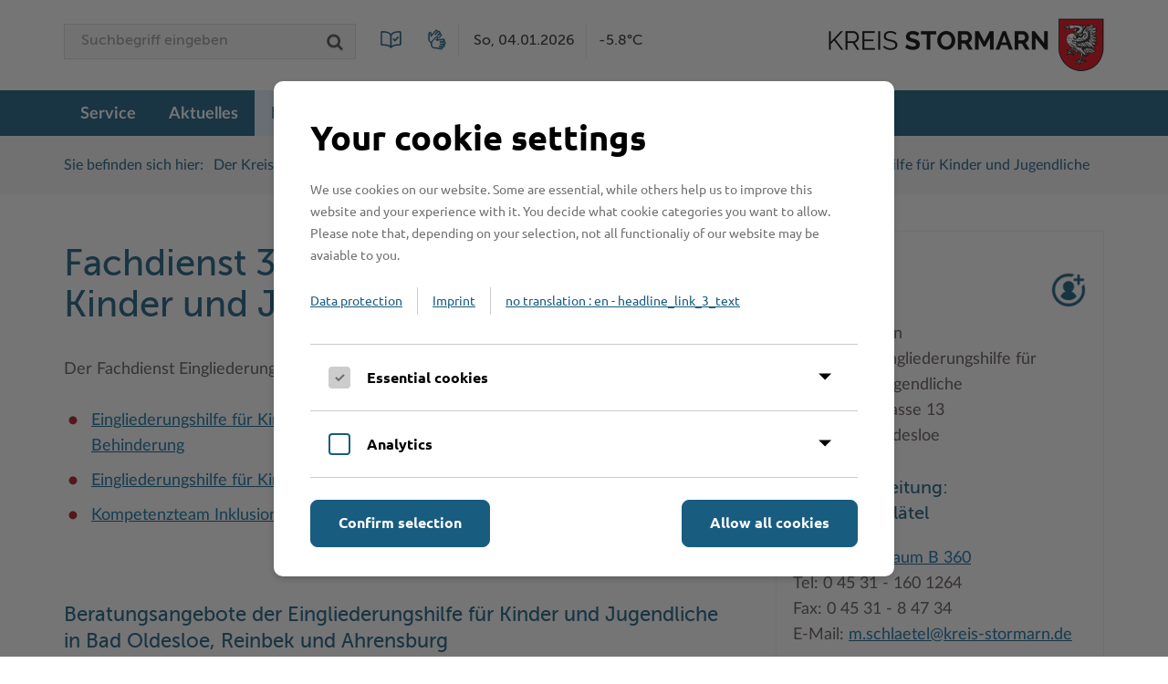

--- FILE ---
content_type: text/html;charset=UTF-8
request_url: https://www.kreis-stormarn.de/kreis/fachbereiche/soziales-und-gesundheit/eingliederungshilfe-fuer-kinder-und-jugendliche/index.html
body_size: 30850
content:
<!DOCTYPE HTML>

<html lang="de">
	<head>
				<meta charset="utf-8">
				<title>Fachdienst 35 - Eingliederungshilfe für Kinder und Jugendliche &ndash; Kreis Stormarn</title>
		
		<meta name="viewport" content="width=device-width, initial-scale=1.0, minimum-scale=1.0">
		<meta name="robots" content="index,follow,noodp">
		
		
		
		
		<link rel="stylesheet" type="text/css" href="/styles/normalize.css">
		<link rel="stylesheet" type="text/css" href="/styles/type.css">
		<link rel="stylesheet" type="text/css" href="/styles/font-awesome.css">
		<link rel="stylesheet" type="text/css" href="/javascript/Magnific-Popup-1.1.0/magnific-popup.css">
		<link rel="stylesheet" type="text/css" href="/javascript/easyautocomplete/easy-autocomplete.min.css">
		<link rel="stylesheet" type="text/css" href="/styles/autocomplete.css">
				<link rel="stylesheet" type="text/css" href="/styles/styles-new-cd.css?v=20240725">
		
		<!-- new expandables styles -->
		<link rel="stylesheet" type="text/css" href="/styles/expandables.css?v=20230315">

		<script type="text/javascript" src="/javascript/jquery-1.12.3.min.js"></script>
		<script type="text/javascript" src="/javascript/jquery.session.js"></script>
		<script type="text/javascript" src="/javascript/autocomplete.js"></script>
		<script type="text/javascript" src="/javascript/iframeResizer.min.js"></script>
				<script type="text/javascript" src="/javascript/frontpage-teaser-images-new-cd.js"></script>
			<meta name="Generator" content="LYNET Content Manager 6.2 Pro">

</head>

	<body class="yui-skin-sam ">
						<div id="top"></div>
		<div class="row row-toolbar">
			<div class="wrapper">
								<a class="logo" href="/index.html"><img src="/images/layout/new-cd/kreis-stormarn-logo-2x.png" alt="Kreis Stormarn Logo"></a>
				
												<form method="post" action="/suche/index.html" role="search" class="form-searchbox" accept-charset="ISO-8859-1">
					<input type="text" name="words" placeholder="Suchbegriff eingeben" autocomplete="off">
					<input type="submit" value="Suche starten" title="Suche starten">
									</form>

                <a href="/leichte-sprache" class="language-switch-ls" title="Leichte Sprache"></a>
                <a href="/gebaerdensprache" class="language-switch-gs" title="Gebärdensprache"></a>

				<p class="today">
										<span class="date">So, 04.01.2026</span>
					<span class="temperature">-5.8°C</span>
				</p>
			</div>
		</div>
				<header role="banner" class="row row-header">
			<div class="wrapper">
				<h1>Kreis Stormarn</h1>

								<a class="logo" href="/index.html"><img src="/images/layout/new-cd/kreis-stormarn-logo-weiss-2x.png" alt="Kreis Stormarn Logo"></a>
								<button class="open-menu-button" aria-controls="navigation-wrapper" title="Menü">Menü</button>
<div class="navigation-wrapper" id="navigation-wrapper">
<div class="close-menu-button-wrapper"><button class="close-menu-button" aria-controls="navigation-wrapper">Menü schließen</button></div>
								<form method="post" action="/suche/index.html" role="search" class="form-searchbox" accept-charset="ISO-8859-1">
					<input type="text" name="words" placeholder="Suchbegriff eingeben" autocomplete="off">
					<input type="submit" value="Suche starten" title="Suche starten">
									</form>
<a href="/leichte-sprache" class="language-switch-mobile-ls">LEICHTE SPRACHE</a>
<a href="/gebaerdensprache" class="language-switch-mobile-gs">GEBÄRDENSPRACHE</a>
<nav id="navigation" role="navigation" aria-label="Hauptnavigation">
<ul>
<li class="first"><a href="/service/index.html">Service</a><div>
<ul class="wrapper">
<li class="first"><a href="/service/lvw/anbieter/index.html">Ämter, Einrichtungen</a></li>
<li><a href="https://stormarn.digital" target="_blank">Bürgerportal Stormarn ↗</a></li>
<li><a href="/kreis/fachbereiche/besondere-ordnungsangelegenheiten/strassenverkehrsangelegenheiten/fuehrerscheinstelle.html">Führerscheine</a></li>
<li><a href="/service/lvw/formulare/index.html">Formulare &amp; Dokumente</a></li>
<li><a href="/service/gis-kooperationsportale-stormarn/index.html">Geodatenportale (Kreiskarte)</a></li>
<li><a href="https://www.kreis-stormarn.de/kreis/fachbereiche/besondere-ordnungsangelegenheiten/strassenverkehrsangelegenheiten/index.html" target="_blank">Kfz-Zulassung</a></li>
<li><a href="/kontakt/">Kontakt / Öffnungszeiten</a></li>
<li><a href="/service/lvw/lebenslagen/index.html">Lebenslagen</a></li>
<li><a href="/service/lvw/leistungen/index.html">Leistungen</a></li>
<li><a href="/service/begriffe/index.html">Lexikon</a></li>
<li><a href="/service/publikationen/index.html">Publikationen</a></li>
<li><a href="/service/wo-sie-uns-finden/index.html">Wo Sie uns finden</a></li>
<li><a href="https://www.behoerden-serviceportal.de/onlineantraege/onlineantrag?prozessKey=m40191.wk&oeId=L100012.OE.9489375&leistungId=99036049069000&p=010620" target="_blank">Wunsch-Kennzeichen ↗</a></li>
<li class="last"><a href="https://zufish.schleswig-holstein.de/" target="_blank">Zuständigkeitsfinder SH ↗</a></li>
</ul>
</div>
</li>
<li><a href="/aktuelles/index.html">Aktuelles</a><div>
<ul class="wrapper">
<li class="first"><a href="/aktuelles/bekanntmachungen/index.html">Amtliche Bekanntmachungen</a></li>
<li><a href="/aktuelles/ausschreibungen/index.html">Ausschreibungen</a></li>
<li><a href="/aktuelles/baustellen/index.html">Baustellen in Stormarn</a></li>
<li><a href="/kreis/fachbereiche/jugend-und-schule/stabsstelle-20/bildungskommune/index.html">Bildungskommune</a></li>
<li><a href="/aktuelles/fotoarchiv/index.html">Fotoarchiv</a></li>
<li><a href="/kreis/fachbereiche/soziales-und-gesundheit/gesundheit/hitzeschutz/index.html">Hitzeschutz</a></li>
<li><a href="/aktuelles/klimaanpassungskonzept/index.html">Klimaanpassungskonzept </a></li>
<li><a href="/kreis/ausschuesse/sitzungen.html">Kreistag Sitzungskalender</a></li>
<li><a href="/aktuelles/wetter/index.html">Lokales Wetter</a></li>
<li><a href="/aktuelles/newsletter/index.html">Newsletter</a></li>
<li><a href="/aktuelles/pressemeldungen/index.html">Pressemeldungen</a></li>
<li><a href="/aktuelles/social-media/index.html">Social Media</a></li>
<li><a href="/aktuelles/stellenangebote/index.html">Stellenangebote</a></li>
<li><a href="/aktuelles/info/index.html">Stormarninfo</a></li>
<li><a href="/aktuelles/termine/index.html">Termine</a></li>
<li><a href="/kreis/fachbereiche/soziales-und-gesundheit/sonstige-soziale-leistungen/ukrainehilfe.html">Ukrainehilfe</a></li>
<li><a href="/kreis/fachbereiche/jugend-und-schule/stabsstelle-20/woche-der-seelischen-gesundheit/index.html">Woche der Seelischen Gesundheit</a></li>
<li class="last"><a href="/aktuelles/meinstormarn/index.html">#MeinStormarn</a></li>
</ul>
</div>
</li>
<li class="active"><a href="/kreis/index.html">Der Kreis</a><div>
<ul class="wrapper">
<li class="active first"><a href="/kreis/fachbereiche/index.html">Fachbereiche</a></li>
<li><a href="/kreis/zahlen-daten-fakten/interessantes.html">Interessantes in und aus Stormarn</a></li>
<li><a href="/kreis/kreisportraet/index.html">Kreis Stormarn Porträt</a></li>
<li><a href="/kreis/kreiskarte/index.html">Kreiskarte</a></li>
<li><a href="/kreis/kreispraesident/index.html">Kreispräsident</a></li>
<li><a href="/kreis/ausschuesse/index.html">Kreistag und Ausschüsse</a></li>
<li><a href="/kreis/ausschuesse/sitzungen.html">Kreistag Sitzungskalender</a></li>
<li><a href="/kreis/verwaltung/index.html">Kreisverwaltung</a></li>
<li><a href="/kreis/landrat/index.html">Landrat</a></li>
<li><a href="/kreis/sonderbereiche/index.html">Sonderbereiche</a></li>
<li><a href="/kreis/stabsbereiche/index.html">Stabsbereiche</a></li>
<li><a href="/kreis/staedte-und-gemeinden/index.html">Städte und Gemeinden</a></li>
<li><a href="/kreis/wahlen/index.html">Wahlen im Kreis</a></li>
<li><a href="/kreis/wappen-und-geschichte/index.html">Wappen und Geschichte</a></li>
<li><a href="/kreis/wappenrolle/index.html">Wappenrolle</a></li>
<li><a href="/kreis/was-ist-ein-kreis/index.html">Was ist ein Kreis?</a></li>
<li class="last"><a href="/kreis/zahlen-daten-fakten/index.html">Zahlen, Daten, Fakten</a></li>
</ul>
</div>
</li>
<li><a href="/karriere/index.html">Karriere</a><div>
<ul class="wrapper">
<li class="first"><a href="/karriere/ausbildung-beim-kreis-stormarn/index.html">Ausbildung beim Kreis Stormarn</a></li>
<li><a href="/karriere/der-kreis-als-arbeitgeber/index.html">Der Kreis als Arbeitgeber</a></li>
<li><a href="/karriere/ihre-bewerbung/index.html">Ihre Bewerbung</a></li>
<li><a href="/karriere/initiativbewerbungen-verwaltung.html">Initiativbewerbungen Verwaltung</a></li>
<li><a href="/karriere/offene-stellen.html">Offene Stellen</a></li>
<li><a href="/karriere/praktika-und-fsj/index.html">Praktika und FSJ</a></li>
<li><a href="/karriere/weiterbildung-beim-kreis-stormarn/index.html">Weiterbildung beim Kreis Stormarn</a></li>
<li class="last"><a href="/karriere/wen-wir-suchen/index.html">Wen wir suchen</a></li>
</ul>
</div>
</li>
<li><a href="/wirtschaft/index.html">Wirtschaft</a><div>
<ul class="wrapper">
<li class="first"><a href="/wirtschaft/beruf-und-familie/index.html">Beruf und Familie im Hansebelt</a></li>
<li><a href="/wirtschaft/branchen/index.html">Branchenverzeichnis</a></li>
<li><a href="/wirtschaft/eg-dienstleistungsrichtlinie/index.html">EG-Dienstleistungsrichtlinie (EG-DLRL)</a></li>
<li><a href="/wirtschaft/handwerksprojekt/index.html">Handwerk für nachhaltiges Wirtschaften</a></li>
<li><a href="/kreis/fachbereiche/bau-umwelt-und-verkehr/klimaschutz/index.html">Klimaschutz beim Kreis Stormarn</a></li>
<li><a href="/wirtschaft/projekt-e-gewerbe/index.html">Projekt e-Gewerbe</a></li>
<li><a href="/wirtschaft/stormarner-buendnis-fuer-bezahlbares-wohnen/index.html">Stormarner Bündnis für bezahlbares Wohnen</a></li>
<li><a href="/wirtschaft/wirtschafts-und-aufbaugesellschaft/index.html">Wirtschafts- und Aufbaugesellschaft Stormarn</a></li>
<li class="last"><a href="/kreis/zahlen-daten-fakten/index.html">Zahlen, Daten, Fakten</a></li>
</ul>
</div>
</li>
<li class="last"><a href="/freizeit-und-tourismus/index.html">Freizeit und Kultur</a><div>
<ul class="wrapper">
<li class="first"><a href="/freizeit-und-tourismus/bahnradwege/index.html">BahnRadWege</a></li>
<li><a href="/freizeit-und-tourismus/frei-und-hallenbaeder/index.html">Frei- und Hallenbäder</a></li>
<li><a href="/freizeit-und-tourismus/herrenhaeuser/index.html">Herrenhäuser</a></li>
<li><a href="/kreis/stabsbereiche/kultur/index.html">Kultur</a></li>
<li><a href="/freizeit-und-tourismus/kultur/index.html">Kulturelle Einrichtungen</a></li>
<li><a href="/freizeit-und-tourismus/museen/index.html">Museen</a></li>
<li><a href="/freizeit-und-tourismus/naturschutzgebiete/index.html">Naturschutzgebiete</a></li>
<li><a href="/freizeit-und-tourismus/radwandern-in-stormarn/index.html">Radwandern</a></li>
<li><a href="/freizeit-und-tourismus/storchenhorste/index.html">Storchenhorste</a></li>
<li><a href="/freizeit-und-tourismus/lieblingsplaetze-in-der-metropolregion/index.html">Lieblingsplätze in der Metropolregion</a></li>
<li><a href="/freizeit-und-tourismus/termine-und-veranstaltungen/index.html">Termine und Veranstaltungen</a></li>
<li><a href="/freizeit-und-tourismus/tourismus/index.html">Tourismus</a></li>
<li><a href="/freizeit-und-tourismus/umlandscout-hamburg/index.html">Umlandscout Hamburg</a></li>
<li><a href="/freizeit-und-tourismus/vereine/index.html">Vereine und Gruppen</a></li>
<li class="last"><a href="/freizeit-und-tourismus/waelder-und-moore/index.html">Wälder und Moore</a></li>
</ul>
</div>
</li>
</ul>
</nav>
</div>

			</div>
		</header>
						<nav id="breadcrumb" class="row" role="navigation" aria-label="Brotkrumennavigation">
			<div class="wrapper">
				<span>Sie befinden sich hier:</span>
				<ol role="list">
																													<li role="listitem" aria-level="1"><a href="/kreis/index.html">Der Kreis</a></li>
																														<li role="listitem" aria-level="2"><a href="/kreis/fachbereiche/index.html">Fachbereiche</a></li>
																														<li role="listitem" aria-level="3"><a href="/kreis/fachbereiche/soziales-und-gesundheit/index.html">Fachbereich 3 - Soziales und Gesundheit</a></li>
																														<li role="listitem" aria-level="4"><a href="/kreis/fachbereiche/soziales-und-gesundheit/eingliederungshilfe-fuer-kinder-und-jugendliche/index.html">Fachdienst 35 - Eingliederungshilfe für Kinder und Jugendliche</a></li>
															</ol>
			</div>
		</nav>
		
		<div class="row row-content">
			<div class="wrapper">

				<main class="column content" role="main">
					<!-- START content -->
										<h1>Fachdienst 35 - Eingliederungshilfe für Kinder und Jugendliche</h1>
															<p>Der Fachdienst&nbsp;Eingliederungshilfe für Kinder und Jugendliche gliedert sich in die Bereiche</p>
<ul>
<li><a href="/kreis/fachbereiche/soziales-und-gesundheit/eingliederungshilfe-fuer-kinder-und-jugendliche/eingliederungshilfe-kinder-jugendliche-koerperlich-geistig.html">Eingliederungshilfe für Kinder und Jugendliche mit körperlicher oder geistiger Behinderung</a></li>
<li><a href="/kreis/fachbereiche/soziales-und-gesundheit/eingliederungshilfe-fuer-kinder-und-jugendliche/eingliederungshilfe-kinder-jugendliche-seelisch.html">Eingliederungshilfe für Kinder und Jugendliche mit seelischer Behinderung</a></li>
<li><a href="/kreis/fachbereiche/soziales-und-gesundheit/eingliederungshilfe-fuer-kinder-und-jugendliche/kompetenzteam-inklusion.html">Kompetenzteam Inklusion</a></li>
</ul>
<p>&nbsp;</p>
<h3>Beratungsangebote der Eingliederungshilfe für Kinder und Jugendliche in Bad Oldesloe, Reinbek und Ahrensburg</h3>
<p>Der Fachdienst Eingliederungshilfe für Kinder und Jugendliche bietet ein Mal im Monat offene Beratungsangebote im Kreisgebiet an:</p>
<ul>
<li>An jedem ersten Dienstag im Monat von 09 – 12 Uhr in der Kreisverwaltung Gebäude B, Mommsenstraße 13, 23843 <strong>Bad Oldesloe. <br></strong></li>
<li>An jedem ersten Mittwoch im Monat von 09 – 12 Uhr in der Außenstelle der Kreisverwaltung, im Gesundsamt, Liebigstraße 2, 21465 <strong>Reinbek</strong>.</li>
<li>An jedem ersten Donnerstag im Monat von 09 – 12 Uhr im Peter-Rantzau-Haus, Manfred-Samusch-Str. 9, 22926 <strong> Ahrensburg.</strong></li>
</ul>
<p>Eine Terminabsprache per Email unter der Emailadresse: <a href="mailto:&#101;&#103;&#104;&#45;&#107;&#105;&#110;&#100;&#101;&#114;&#64;&#107;&#114;&#101;&#105;&#115;&#45;&#115;&#116;&#111;&#114;&#109;&#97;&#114;&#110;&#46;&#100;&#101;">&#101;&#103;&#104;&#45;&#107;&#105;&#110;&#100;&#101;&#114;&#64;&#107;&#114;&#101;&#105;&#115;&#45;&#115;&#116;&#111;&#114;&#109;&#97;&#114;&#110;&#46;&#100;&#101;</a> ist wünschenswert, eine Vorsprache ist auch ohne Termin (ggf. mit Wartezeit) möglich.</p>
<p>Aufgabe der Eingliederungshilfe ist es, Leistungsberechtigten eine individuelle Lebensführung zu ermöglichen und die gleichberechtigte Teilhabe am Leben in der Gesellschaft zu fördern. Der Fachdienst ist zuständig für die Leistungen der Eingliederungshilfe an Kinder und Jugendliche bis zum 18. Lebensjahr mit drohender oder bestehender körperlicher, geistiger oder/und seelischer Behinderung.</p>
<p>Angesprochen werden alle Eltern und Erziehungsberechtigten, die eine Beratung zur drohenden oder vorhandenen Behinderung ihres Kindes wünschen oder benötigen.</p>					<!-- END content -->

					
										
										
				</main>

												<div class="column right-column">
					
					<div style="padding: 1em; border: 1px solid #f2f2f2;">
<h2>Kontakt<img title="Piktrogramm Kontakt" src="/images/cm/icons/PiktogrammKontakt.png" alt="Piktrogramm Kontakt" width="40" align="right"></h2>
<p>Kreis Stormarn<br>Fachdienst Eingliederungshilfe für Kinder und Jugendliche<br>Mommsenstrasse 13<br>23843 Bad Oldesloe</p>
<h4>Fachdienstleitung:<br>Martina Schlätel</h4>
<p><a href="/service/wo-sie-uns-finden/gebaeude-b.html">Gebäude B</a>,&nbsp;<a href="#popup_b_3og_nr" class="lightbox inline">Raum B 360</a> <br>Tel: 0 45 31 - 160 1264<br>Fax: 0 45 31 - 8 47 34<br>E-Mail: <a href="mailto:&#109;&#46;&#115;&#99;&#104;&#108;&#97;&#101;&#116;&#101;&#108;&#64;&#107;&#114;&#101;&#105;&#115;&#45;&#115;&#116;&#111;&#114;&#109;&#97;&#114;&#110;&#46;&#100;&#101;">&#109;&#46;&#115;&#99;&#104;&#108;&#97;&#101;&#116;&#101;&#108;&#64;&#107;&#114;&#101;&#105;&#115;&#45;&#115;&#116;&#111;&#114;&#109;&#97;&#114;&#110;&#46;&#100;&#101;</a></p>
<!--h2>Informationen</h2>
<ul>
<li><a href="/service/lvw/formulare/index.php?fb=7&fd=11">Dokumente</a></li>
<li><a href="/service/lvw/anbieter/index.html?fdid=11">Leistungen</a></li>
</ul-->
<p>&nbsp;</p>
</div>
<div id="popup_b_3og_nr" class="white-popup mfp-hide">
<p>Grundriss Gebäude B, 3. Obergeschoss</p>
<img title="Grundriss Gebäude B, 3.Obergeschoss" src="/images/cm/service/wo-sie-uns-finden/flure/b_3og_nr.jpg" alt="Grundriss Gebäude B, 3.Obergeschoss"></div>
										
				</div>							</div>
		</div>

										<section class="row row-services">
			<h1>Services auf einen Blick</h1>

			<div class="wrapper">
								<div class="column quicklinks">
					<h2>Schnelleinstieg</h2>
<div class="dropdown-button" aria-haspopup="true"><button aria-expanded="false">Seite auswählen</button><nav role="navigation">
<ul aria-hidden="true">
<li role="listitem"><a href="/kreis/fachbereiche/sicherheit-und-gefahrenabwehr/auslaenderbehoerde/index.html">Ausländerbehörde</a></li>
<li role="listitem"><a href="/freizeit-und-tourismus/bahnradwege/index.html">BahnRadWege</a></li>
<li role="listitem"><a href="/kreis/fachbereiche/besondere-ordnungsangelegenheiten/strassenverkehrsangelegenheiten/fuehrerscheinstelle.html">Führerscheinstelle</a></li>
<li><a href="/kreis/stabsbereiche/gleichstellungsbeauftragte/index.html">Gleichstellung</a></li>
<li><a href="/kreis/sonderbereiche/gutachterausschuss-fuer-grundstueckswerte-im-kreis-stormarn/index.html">Gutachterausschuss</a></li>
<li><a href="/kreis/fachbereiche/bau-umwelt-und-verkehr/planung-und-verkehr/ideen-und-schadenmelder.html">Ideenmelder / Schadenmelder</a></li>
<li><a href="/kreis/fachbereiche/besondere-ordnungsangelegenheiten/strassenverkehrsangelegenheiten/index.html">Kfz-Zulassungsstelle</a></li>
<li><a href="http://www.kreis-stormarn.de/kreis/fachbereiche/bau-umwelt-und-verkehr/klimaschutz/index.html">Klimaschutz</a></li>
<li><a href="/kreis/kreiskarte/index.html">Kreiskarte / Stormarnkarte</a></li>
<li><a href="/kreis/sonderbereiche/pflegestuetzpunkt-im-kreis-stormarn/index.html">Pflegestützpunkt</a></li>
<li><a href="/kreis/ausschuesse/index.html">Politik</a></li>
<li><a href="/kreis/fachbereiche/besondere-ordnungsangelegenheiten/veterinaerwesen/tierseuchen/index.html">Tierseuchen</a></li>
<li><a href="/service/lvw/leistungen/">Was erledige ich wo?</a></li>
<li><a rel="noopener" href="https://www.behoerden-serviceportal.de/onlineantraege/onlineantrag?prozessKey=m40191.wk&amp;oeId=L100012.OE.9489375&amp;leistungId=99036049069000&amp;p=010620" target="_blank">Wunschkennzeichen ↗</a></li>
</ul>
</nav></div>				</div>
				
								<div class="column services">
					<h2>Online-Services</h2>
<form accept-charset="ISO-8859-1" action="/suche/index.html" class="form-searchbox" method="post"><input name="words" type="text" placeholder="Suchbegriff eingeben"> <input title="Suche starten" type="submit" value="Suche starten"></form>
<div class="dropdown-button" aria-haspopup="true"><button aria-expanded="false">Formulare</button><nav role="navigation">
<ul>
<li><a href="/service/lvw/formulare/">Alle Formulare</a></li>
<li>am häufigsten abgerufen:</li>
<li><a href="http://www.kreis-stormarn.de/lvw/forms/5/59/Bodenrichtwerte2024.pdf">Bodenrichtwerte</a></li>
<li><a rel="noopener" href="/lvw/forms/4/44/KfzSteuerSepaLastschriftmandat.pdf">Kfz-Steuer SEPA-Lastschrift</a></li>
<li><a href="/lvw/forms/4/44/AntragUmtauschPapierFuehrerscheinInKartenfuehrerschein.pdf">Führerschein-Umtausch</a></li>
<li><a href="/lvw/forms/6/63/AntragVerlaengerungAufenthaltserlaubnis.pdf">Verlängerung Aufenthaltserlaubnis</a></li>
<li><a href="/lvw/forms/3/34/BedarfsanzeigeBuT2021.pdf">Bedarf Bildung und Teilhabe</a></li>
<li><a href="/files/kreis/stabsbereiche/gleichstellung/BeratungswegweiserGesuchtGefunden.pdf">Trennung &amp; Scheidung</a></li>
<li><a rel="noopener" href="/lvw/forms/3/32/Sozialhilfeantrag.pdf">Sozialhilfeantrag</a></li>
<li><a href="/lvw/forms/4/42/PraktischeHinweiseTiertransport.pdf">Praktische Hinweise zum Tiertransport</a></li>
<li><a href="/lvw/forms/2/22/AntragGeschwisterermaessigungKindertagesstaette.pdf">Geschwisterermäßigung Kita</a></li>
<li><a rel="noopener" href="/lvw/forms/3/32/PflegewohngeldAllgemein.pdf">Pflegewohngeld</a></li>
<li><a href="/lvw/forms/2/21/MitteilungsbogenKWG.pdf">Kindeswohlgefährung (Mitteilungsbogen)</a></li>
</ul>
</nav></div>				</div>
				
								<div class="column services-alphabetical">
					<h2>Leistungen von A bis Z</h2>
<nav role="navigation"><ol class="alphabet">
<li><a href="/service/lvw/leistungen/index.html?bereich=1" title="Dienstleistungen A"><span>A</span></a></li>
<li><a href="/service/lvw/leistungen/index.html?bereich=1" title="Dienstleistungen B"><span>B</span></a></li>
<li><a href="/service/lvw/leistungen/index.html?bereich=1" title="Dienstleistungen C"><span>C</span></a></li>
<li><a href="/service/lvw/leistungen/index.html?bereich=2" title="Dienstleistungen D"><span>D</span></a></li>
<li><a href="/service/lvw/leistungen/index.html?bereich=2" title="Dienstleistungen E"><span>E</span></a></li>
<li><a href="/service/lvw/leistungen/index.html?bereich=2" title="Dienstleistungen F"><span>F</span></a></li>
<li><a href="/service/lvw/leistungen/index.html?bereich=3" title="Dienstleistungen G"><span>G</span></a></li>
<li><a href="/service/lvw/leistungen/index.html?bereich=3" title="Dienstleistungen H"><span>H</span></a></li>
<li><a href="/service/lvw/leistungen/index.html?bereich=3" title="Dienstleistungen I"><span>I</span></a></li>
<li><a href="/service/lvw/leistungen/index.html?bereich=3" title="Dienstleistungen J"><span>J</span></a></li>
<li><a href="/service/lvw/leistungen/index.html?bereich=4" title="Dienstleistungen K"><span>K</span></a></li>
<li><a href="/service/lvw/leistungen/index.html?bereich=4" title="Dienstleistungen L"><span>L</span></a></li>
<li><a href="/service/lvw/leistungen/index.html?bereich=4" title="Dienstleistungen M"><span>M</span></a></li>
<li><a href="/service/lvw/leistungen/index.html?bereich=5" title="Dienstleistungen N"><span>N</span></a></li>
<li><a href="/service/lvw/leistungen/index.html?bereich=5" title="Dienstleistungen O"><span>O</span></a></li>
<li><a href="/service/lvw/leistungen/index.html?bereich=5" title="Dienstleistungen P"><span>P</span></a></li>
<li><a href="/service/lvw/leistungen/index.html?bereich=6" title="Dienstleistungen Q"><span>Q</span></a></li>
<li><a href="/service/lvw/leistungen/index.html?bereich=6" title="Dienstleistungen R"><span>R</span></a></li>
<li><a href="/service/lvw/leistungen/index.html?bereich=6" title="Dienstleistungen S"><span>S</span></a></li>
<li><a href="/service/lvw/leistungen/index.html?bereich=7" title="Dienstleistungen T"><span>T</span></a></li>
<li><a href="/service/lvw/leistungen/index.html?bereich=7" title="Dienstleistungen U"><span>U</span></a></li>
<li><a href="/service/lvw/leistungen/index.html?bereich=7" title="Dienstleistungen V"><span>V</span></a></li>
<li><a href="/service/lvw/leistungen/index.html?bereich=8" title="Dienstleistungen W"><span>W</span></a></li>
<li><a href="/service/lvw/leistungen/index.html?bereich=8" title="Dienstleistungen X"><span>X</span></a></li>
<li><a href="/service/lvw/leistungen/index.html?bereich=8" title="Dienstleistungen Y"><span>Y</span></a></li>
<li><a href="/service/lvw/leistungen/index.html?bereich=8" title="Dienstleistungen Z"><span>Z</span></a></li>
</ol></nav>				</div>
							</div>
		</section>
						<div class="row row-toplink">
			<a href="#top">Zum Seitenanfang</a>
		</div>
						<aside role="complementary" class="row row-further-information">
			<h1>Weiterführende Informationen</h1>
			<div class="wrapper">
								<div class="column contact">
					<h2>Kontakt</h2>
<address>Kreis Stormarn<br>Mommsenstraße&nbsp;13<br>23843 Bad&nbsp;Oldesloe</address>
<p class="contact">Telefon: 0&nbsp;45&nbsp;31&nbsp;/ 16&nbsp;00<br>Telefax: 0&nbsp;45&nbsp;31&nbsp;/ 8&nbsp;47&nbsp;34<br>Mail: <a href="mailto:&#105;&#110;&#102;&#111;&#64;&#107;&#114;&#101;&#105;&#115;&#45;&#115;&#116;&#111;&#114;&#109;&#97;&#114;&#110;&#46;&#100;&#101;">&#105;&#110;&#102;&#111;&#64;&#107;&#114;&#101;&#105;&#115;&#45;&#115;&#116;&#111;&#114;&#109;&#97;&#114;&#110;&#46;&#100;&#101;</a></p>
<p class="more"><a href="/kontakt/index.html">Weitere Kontaktdaten</a></p>
<p><a href="/service/lvw/leistungen/index.html?lid=483" class="office-phone-number"><img title="Ihre Behördennummer: 115" src="/images/layout/weiterfuehrende-informationen-behoerdennummer-200.png" alt="Ihre Behördennummer: 115"></a></p>				</div>
				
								<div class="column information">
					<h2>Informationen</h2>
<nav role="navigation">
<ul class="links">
<li><a href="/service/wo-sie-uns-finden/index.html">Ihr Weg zu uns</a></li>
<li><a href="/kontakt/">Kontakt / Öffnungszeiten</a></li>
<li><a href="/aktuelles/newsletter/index.html">Newsletter</a></li>
<li><a href="/aktuelles/info/">Stormarnbrief</a></li>
<li><a href="/barrierefreiheit/">Erklärung zur Barrierefreiheit</a></li>
<li><a href="/sitemap/">Sitemap</a></li>
</ul>
<div>
<table>
<tbody>
<tr>
<td><a rel="noopener" href="https://www.facebook.com/KreisStormarn/" target="_blank"><img title="Kreis Stormarn auf Facebook (externer Link, öffnet in neuem Fenster)" src="/images/cm/startseite/icon_facebook3.jpg" alt="Kreis Stormarn auf Facebook (externer Link, öffnet in neuem Fenster)" width="50"></a></td>
<td><a rel="noopener" href="https://twitter.com/Kreis_Stormarn" target="_blank"><img title="Kreis Stormarn auf X (externer Link, öffnet in neuem Fenster)" src="/images/cm/startseite/icon_twitter3.jpg" alt="Kreis Stormarn auf Twitter (externer Link, öffnet in neuem Fenster)" width="50"></a></td>
<td><a rel="noopener" href="https://www.instagram.com/kreisstormarn/" target="_blank"><img title="Kreis Stormarn auf Instagram (externer Link, öffnet in neuem Fenster)" src="/images/cm/startseite/icon_instagram3.jpg" alt="Kreis Stormarn auf Instagram (externer Link, öffnet in neuem Fenster)" width="50"></a></td>
<td><a rel="noopener" href="https://www.youtube.com/channel/UCByEYMoSp_q6UG7LaFhka7A" target="_blank"><img title="Kreis Stormarn auf YouTube (externer Link, öffnet in neuem Fenster)" src="/images/cm/startseite/icon_youtube3.jpg" alt="Kreis Stormarn auf YouTube (externer Link, öffnet in neuem Fenster)" width="50"></a></td>
</tr>
<tr>
<td><a rel="noopener" href="https://www.xing.com/pages/kreisstormarn" target="_blank"><img title="Kreis Stormarn auf Xing (externer Link, öffnet in neuem Fenster)" src="/images/cm/startseite/icon_xing3.jpg" alt="Kreis Stormarn auf Xing (externer Link, öffnet in neuem Fenster)" width="50"></a></td>
<td><a rel="noopener" href="https://www.kununu.com/de/kreis-stormarn1" target="_blank"><img title="Kreis Stormarn auf Kununu (externer Link, öffnet in neuem Fenster)" src="/images/cm/startseite/icon_kununu3.jpg" alt="Kreis Stormarn auf Kununu (externer Link, öffnet in neuem Fenster)" width="50"></a></td>
<td>&nbsp;</td>
<td>&nbsp;</td>
</tr>
</tbody>
</table>
</div>
</nav>				</div>
				
								<div class="column links">
					<h2>Weiterführende Links</h2>
<nav role="navigation">
<ul class="links">
<li><a rel="noopener" href="https://www.starkfuerstormarn.de/" target="_blank">Mach Dich stark für Stormarn!</a></li>
<li><a rel="noopener" href="https://stormarn.digital/" target="_blank">Bürgerportal Stormarn</a></li>
<li><a href="/kreis/zahlen-daten-fakten/bevoelkerung.html"></a><a rel="noopener" href="http://www.kreisarchiv-stormarn.de/" target="_blank">Kreisarchiv Stormarn</a></li>
<li><a rel="noopener" href="http://www.stormarnlexikon.de" target="_blank">Stormarn Lexikon</a></li>
<li><a rel="noopener" href="https://www.kultur-stormarn.de" target="_blank">Kultur in Stormarn</a></li>
<li><a rel="noopener" href="http://www.tourismus-stormarn.de/" target="_blank">Tourismus Stormarn</a></li>
<li><a rel="noopener" href="http://www.metropolregion.hamburg.de/" target="_blank">Metropolregion Hamburg</a></li>
<li><a rel="noopener" href="http://www.berufe-sh.de/" target="_blank">Berufe Schleswig-Holstein</a></li>
</ul>
</nav>				</div>
							</div>
		</aside>
						<footer id="footer" role="contentinfo" class="row row-footer">
			<div class="wrapper">
				<p class="copyright">&copy; 2007-2026 Kreis Stormarn &middot; Alle Rechte vorbehalten.</p>
				<p class="legal">
					<a href="/kontakt/index.html">Kontakt / &Ouml;ffnungszeiten</a>
					<a href="/nutzungsbedingungen/index.html">Impressum / Nutzungsrechte</a>
					<a href="/datenschutz/index.html">Datenschutz</a>
					<a href="/service/fehler-melden/index.html">Fehler melden</a>
					<a href="/cookie-richtlinien/index.html">Cookie-Einstellungen</a>
				</p>
			</div>
		</footer>

		<script type="text/javascript" src="/javascript/jquery.carouFredSel-6.2.1-packed.js"></script>
		<script type="text/javascript" src="/javascript/Magnific-Popup-1.1.0/jquery.magnific-popup.min.js"></script>
		<script type="text/javascript" src="/javascript/jquery-accessibleMegaMenu.js"></script>
		<script type="text/javascript" src="/javascript/matchMedia.js"></script>
				<script type="text/javascript" src="/javascript/main.js?v=20240725"></script>
				<script type="text/javascript" src="/javascript/termine.js"></script>
		<script type="text/javascript" src="/javascript/easyautocomplete/jquery.easy-autocomplete.min.js"></script>

		<!-- new expandables markup -->
		<script type="text/javascript" src="/javascript/expandables.js?v=20230206"></script>

		<!-- cookie banner -->
		<script src="/javascript/cookie-banner/js/cookiebanner.min.js"></script>

		<!-- Piwik
		<script type="text/javascript">
			var _paq = _paq || [];
			_paq.push(['trackPageView']);
			_paq.push(['enableLinkTracking']);
			(function() {
				var u="/incl/piwik/";
				_paq.push(['setTrackerUrl', u+'piwik.php']);
				_paq.push(['setSiteId', '1']);
				var d=document, g=d.createElement('script'), s=d.getElementsByTagName('script')[0];
				g.type='text/javascript'; g.async=true; g.defer=true; g.src=u+'piwik.js'; s.parentNode.insertBefore(g,s);
			})();
		</script>
		<noscript><p><img src="/incl/piwik/piwik.php?idsite=1" style="border:0;" alt="" /></p></noscript>
		 -->
			</body>
</html>


--- FILE ---
content_type: text/css
request_url: https://www.kreis-stormarn.de/styles/type.css
body_size: 4464
content:

/* The Lato 2.0 font family was designed by Łukasz Dziedzic and is licensed unter the SIL Open Font License v1.1. */

/* Lato Regular */

@font-face
{
	font-family: 'Lato';
	src: url('../type/Lato-Regular.eot');
	src: url('../type/Lato-Regular.eot?#iefix') format('embedded-opentype'),
	url('../type/Lato-Regular.woff') format('woff'),
	url('../type/Lato-Regular.ttf') format('truetype');
	font-weight: normal;
	font-style: normal;
}

/* Lato Regular Italic */

@font-face
{
	font-family: 'Lato';
	src: url('../type/Lato-Regular-Italic.eot');
	src: url('../type/Lato-Regular-Italic.eot?#iefix') format('embedded-opentype'),
		 url('../type/Lato-Regular-Italic.woff') format('woff'),
		 url('../type/Lato-Regular-Italic.ttf') format('truetype');
	font-weight: normal;
	font-style: italic;
}

/* Lato Bold */

@font-face
{
	font-family: 'Lato';
	src: url('../type/Lato-Bold.eot');
	src: url('../type/Lato-Bold.eot?#iefix') format('embedded-opentype'),
		 url('../type/Lato-Bold.woff') format('woff'),
		 url('../type/Lato-Bold.ttf') format('truetype');
	font-weight: bold;
	font-style: normal;
}

/* Lato Bold Italic */

@font-face
{
	font-family: 'Lato';
	src: url('../type/Lato-Bold-Italic.eot');
	src: url('../type/Lato-Bold-Italic.eot?#iefix') format('embedded-opentype'),
	url('../type/Lato-Bold-Italic.woff') format('woff'),
	url('../type/Lato-Bold-Italic.ttf') format('truetype');
	font-weight: bold;
	font-style: italic;
}

/* The Aleo font family was designed by Alessio Laiso and is licensed unter the SIL Open Font License v1.1. */

/* Aleo Regular */

@font-face
{
	font-family: 'Aleo';
	src: url('../type/Aleo-Regular.eot');
	src: url('../type/Aleo-Regular.eot?#iefix') format('embedded-opentype'),
	url('../type/Aleo-Regular.woff') format('woff'),
	url('../type/Aleo-Regular.ttf') format('truetype');
	font-weight: normal;
	font-style: normal;
}

/* Aleo Regular Italic */

@font-face
{
	font-family: 'Aleo';
	src: url('../type/Aleo-Regular-Italic.eot');
	src: url('../type/Aleo-Regular-Italic.eot?#iefix') format('embedded-opentype'),
	url('../type/Aleo-Regular-Italic.woff') format('woff'),
	url('../type/Aleo-Regular-Italic.ttf') format('truetype');
	font-weight: normal;
	font-style: italic;
}

/* Aleo Bold */

@font-face
{
	font-family: 'Aleo';
	src: url('../type/Aleo-Bold.eot');
	src: url('../type/Aleo-Bold.eot?#iefix') format('embedded-opentype'),
	url('../type/Aleo-Bold.woff') format('woff'),
	url('../type/Aleo-Bold.ttf') format('truetype');
	font-weight: bold;
	font-style: normal;
}

/* Aleo Bold Italic */

@font-face
{
	font-family: 'Aleo';
	src: url('../type/Aleo-Bold-Italic.eot');
	src: url('../type/Aleo-Bold-Italic.eot?#iefix') format('embedded-opentype'),
	url('../type/Aleo-Bold-Italic.woff') format('woff'),
	url('../type/Aleo-Bold-Italic.ttf') format('truetype');
	font-weight: bold;
	font-style: italic;
}

/**
 * @license
 * MyFonts Webfont Build ID 3863356, 2020-02-05T05:08:49-0500
 *
 * The fonts listed in this notice are subject to the End User License
 * Agreement(s) entered into by the website owner. All other parties are
 * explicitly restricted from using the Licensed Webfonts(s).
 *
 * You may obtain a valid license at the URLs below.
 *
 * Webfont: MuseoSans-500 by exljbris
 * URL: https://www.myfonts.com/fonts/exljbris/museo-sans/500/
 *
 * Webfont: MuseoSans-500Italic by exljbris
 * URL: https://www.myfonts.com/fonts/exljbris/museo-sans/500-italic/
 *
 *
 * Licensed pageviews: Unlimited
 * Webfonts copyright: Copyright (c) 2008 by Jos Buivenga. All rights reserved.
 *
 * © 2020 MyFonts Inc
*/

/* Museo Sans 500 */
/* Mapped as font-weight 400/normal */

@font-face
{
	font-family: 'Museo Sans';
	src: url('../type/Museo-Sans-500.eot');
	src:
		url('../type/Museo-Sans-500.eot?#iefix') format('embedded-opentype'),
		url('../type/Museo-Sans-500.woff2') format('woff2'),
		url('../type/Museo-Sans-500.woff') format('woff'),
		url('../type/Museo-Sans-500.ttf') format('truetype');
	font-weight: normal;
	font-style: normal;
}

/* Museo Sans 500 Italic */
/* Mapped as font-weight 400/normal */

@font-face
{
	font-family: 'Museo Sans';
	src: url('../type/Museo-Sans-500-Italic.eot');
	src:
		url('../type/Museo-Sans-500-Italic.eot?#iefix') format('embedded-opentype'),
		url('../type/Museo-Sans-500-Italic.woff2') format('woff2'),
		url('../type/Museo-Sans-500-Italic.woff') format('woff'),
		url('../type/Museo-Sans-500-Italic.ttf') format('truetype');
	font-weight: normal;
	font-style: italic;
}


--- FILE ---
content_type: text/css
request_url: https://www.kreis-stormarn.de/styles/autocomplete.css
body_size: 917
content:
/* Autocomplete */
.form-searchbox ul#autocomplete
{
    position: absolute;
    z-index: 2000;
    display: none;
    min-width: 240px;
    margin: 0;
    background-color: white;
    list-style-type: none;
    /*top: 33px;*/
}
.form-searchbox ul#autocomplete li
{
    cursor: pointer;
    padding: 4px 15px 5px 10px;
    border: solid 1px #eaeaea;
    margin: -1px 0 0 0;
    color: #464749;
}
.form-searchbox ul#autocomplete li b
{
    color: #000000;
}
.form-searchbox ul#autocomplete li:first-child
{
    border-top: solid 1px #eaeaea;
}
.form-searchbox ul#autocomplete li.selected
{
    position: relative;
    background-color: #a3b1c0; /* #3399FF */
    border-color: #a3b1c0;
    color: #e6ecf2; /* #d2dce6 */
}
.form-searchbox ul#autocomplete li.selected b
{
    color: #ffffff;
}

.form-searchbox ul li:before,
.form-searchbox ul li::before {
    display: none;
}

--- FILE ---
content_type: text/css
request_url: https://www.kreis-stormarn.de/styles/styles-new-cd.css?v=20240725
body_size: 71739
content:

/* Allgemeine Einstellungen */

html,
body
{
	margin: 0;
	padding: 0;
}
body
{
	background: #fff;
	color: #615557;
	font: normal normal 1.125em/1.5556em Lato, 'Helvetica Neue', Helvetica, Arial, sans-serif; /* 18/16 28/18 */
}
a:focus,
button:focus,
input:focus,
textarea:focus,
select:focus
/* Nach Prüfung Barrierefreiheit im Mai 2025 angepaßt CS 03062025 */

{
	z-index: 10000;
	outline: solid 4px rgba(0,0,0,0.8);
}
a
{
	/* color: #0047c2; */
	color: #0b70a5; /* new: #185c80 (petrol) / viel zu wenig kontrast! daher, #0b70a5 - heller und satter */
	text-decoration: underline;
	text-decoration-color: #155c80;
}
a:hover,
a:focus
{
	color: #ad1524;
	text-decoration: none;
}
/*Ende Anpassung*/
a[target=_blank]
{
	display: inline-block;
	padding-left: 24px;
	/* background: transparent url(../images/layout/external-200.png) no-repeat -4px 0; */
	background: transparent url(../images/layout/new-cd/external-200.png) no-repeat -4px 0;
	background-size: 26px 26px;
}
a img
{
	display: block;
	border: none;
}
a[target=_blank] img
{
	margin-left: -24px;
}
a.image[target=_blank]
{
	padding: 0;
	background: transparent;
}
a.image[target=_blank] img
{
	/*margin: 0 auto;*/
}
a span
{
	cursor: pointer;
}
a[style="color: #5676b2;"]
{
	color: inherit !important;
}
img
{
	max-width: 100%;
	height: auto;
}
hr
{
	height: 0;
	margin: 2em 0; /* 36/18 0 */
	border: 0;
	border-bottom: 1px solid #e6e9eb;
}
h1,
h2,
h3,
h4,
h5,
h6
{
	margin: 1.5em 0 1em 0;
	padding: 0;
	/* color: #333; */
	color: #185c80;
	/* font-family: Aleo, Georgia, Times, serif; */
	font-weight: 400;
	font-family: 'Museo Sans', Lato, 'Helvetica Neue', Helvetica, Arial, sans-serif;
}
h1 a,
h2 a,
h3 a,
h4 a,
h5 a,
h6 a
{
	color: inherit;
}
h1
{
	/*margin: 1.55em 0 1.2em 0;*/ /* 62/40 0 48/40 0 */
	margin: 1.4em 0 0.8em 0; /* 56/40 0 32/40 0 */
	/* color: #5676b2; */
	color: #185c80;
	font-size: 2.2222em; /* 40/18 */
	/*line-height: 1.1em;*/ /* 44/40 */
	line-height: 1.15em; /* 46/40 */
}
h1 a
{
	color: #5676b2;
}
h2
{
	margin: 0.9286em 0 0.6429em 0; /* 26/28 0 18/28 0 */
	font-size: 1.5556em; /* 28/18 */
	line-height: 1.2857em; /* 36/28 */
}
h2.subheadline
{
	/*margin: -1.0714em 0 1.7143em 0;*/ /* -30/28 0 48/28 0 */
	margin: -0.5714em 0 1.1429em 0; /* -16/28 0 32/28 0 */
	color: #7a6c6e;
	font-weight: normal;
}
h2.subheadline a
{
	color: #7a6c6e;
}
h3
{
	margin: 1.0909em 0 0.8182em 0; /* 24/22 0 18/22 0 */
	font-size: 1.2222em; /* 22/18 */
	line-height: 1.3636em; /* 30/22 */
}
h4
{
	font-size: 1.1111em; /* 20/18 */
}
h5
{
	font-size: 1em; /* 18/18 */
}
p
{
	margin: 0 0 0.7778em 0; /* 0 0 14/18 0 */
	padding: 0;
}
address
{
	margin: 0 0 0.7778em 0; /* 0 0 14/18 0 */
	padding: 0;
	font-style: normal;
}
blockquote
{
	margin: 0 0 0.7778em 0; /* 0 0 14/18 0 */
	padding: 0;
	font-style: italic;
}
.ausrichtung-links
{
	float: left;
}
.ausrichtung-rechts
{
	float: right;
}
.more
{
	color: #333;
	/* font-weight: bold; */
	/* font-family: Aleo, Georgia, Times, serif; */
	font-weight: 400;
	font-family: 'Museo Sans', Lato, 'Helvetica Neue', Helvetica, Arial, sans-serif;
}
.more a
{
	display: inline-block;
	padding-right: 19px;
	background: transparent url(../images/layout/more-arrow-200.png) no-repeat right center;
	background-size: 11px 24px;
	color: #333;
	text-decoration: none;
}
.more a:hover,
.more a:focus
{
	text-decoration: underline;
}
.toplink
{
	color: #333;
	/* font-weight: bold; */
	/* font-family: Aleo, Georgia, Times, serif; */
	font-weight: 400;
	font-family: 'Museo Sans', Lato, 'Helvetica Neue', Helvetica, Arial, sans-serif;
}
.toplink a
{
	display: inline-block;
	padding-left: 30px;
	background: transparent url(../images/layout/toplink-arrow-200.png) no-repeat left center;
	background-size: 24px 24px;
	color: #333;
}
.backlink
{
	color: #333;
	/* font-weight: bold; */
	/* font-family: Aleo, Aleo, Georgia, Times, serif */
	font-weight: 400;
	font-family: 'Museo Sans', Lato, 'Helvetica Neue', Helvetica, Arial, sans-serif;
}
.backlink a
{
	display: inline-block;
	padding-left: 30px;
	background: transparent url(../images/layout/lycal/lycal-backlink-arrow-200.png) no-repeat -1px center;
	background-size: 26px 26px;
	color: #333;
}

.half
{
	width: 50%;
}
div.half
{
	float: left;
	width: 45%;
	padding-right: 5%;
}
.tag
{
	display: inline-block;
	padding: 0.2778em 0.5556em 0.2222em 0.5556em; /* 5/18 10/18 4/18 10/18 */
	background: #f5f6f7;
	color: #52484a;
	/* font-weight: bold; */
	/* font-family: Aleo, Georgia, Times, serif; */
	font-weight: 400;
	font-family: 'Museo Sans', Lato, 'Helvetica Neue', Helvetica, Arial, sans-serif;
	line-height: 1.3333em; /* 24/18 */
	text-decoration: none;
}
ol,
ul
{
	margin: 1.5556em 0 1.6667em 0; /* 28/18 0 30/18 0 */
	padding: 0;
	color: #615557; /* ol+ul identisch mit body; #333* ist zu dunkel/
	line-height: 1.4444em; /* 26/18 */
	list-style-type: none;
}
li
{
	margin: 0 1.6667em 0.5556em 1.6667em; /* 0 30/18 10/18 30/18 */
	padding: 0;
}
li:before,
li::before
{
	float: left;
	margin-left: -1.6667em; /* 30/18 */
	min-width: 1.1111em; /* 20/18 */
	color: #ad1524;
	text-align: right;
}
ul li:before,
ul li::before
{
	content: '•';
	font-size: 1.3333em; /* 24/18 */
}
.links > li
{
	margin-left: 0;
}
.links > li:before,
.links > li::before
{
	display: none;
}
.links > li > a
{
	display: block;
	padding-left: 1.6667em; /* 30/18 */
	/* background: transparent url(../images/layout/links-arrow-200.png) no-repeat -2px -0.1111em; */ /* -2 -2/18 */
	background: transparent url(../images/layout/new-cd/links-arrow-200.png) no-repeat -2px -0.1111em; /* -2 -2/18 */
	background-size: 26px 26px;
	text-decoration: none;
}
.links > li > a[target=_blank]
{
	/* background: transparent url(../images/layout/external-200.png) no-repeat -2px 0; */
	background: transparent url(../images/layout/new-cd/external-200.png) no-repeat -2px 0;
	background-size: 26px 26px;
}
.links > li > a:hover,
.links > li > a:focus
{
	text-decoration: underline;
}
ol
{
	counter-reset: ordered-list;
}
ol li:before,
ol li::before
{
	content: counter(ordered-list) '.';
	counter-increment: ordered-list;
}
ol[type="a"] li:before,
ol[type="a"] li::before
{
	content: counter(ordered-list, lower-alpha) '.';
}
aside,
main,
nav,
section
{
	display: block;
}
nav
{
	overflow: hidden; /* chrome renders space above the element without this */
}

/* Allgemeine Einstellungen > Tabellen */

.nowrap
{
	white-space: nowrap;
}
table
{
	margin: 1.5556em 0 1.6667em 0; /* 28/18 0 30/18 0 */
	padding: 0;
	border: none;
	border-collapse: collapse;
	line-height: 1.3333em; /* 24/18 */
}
td,
th
{
	padding: 0.5em 0.6667em 0.3889em 0; /* 9/18 12/18 7/18 0 */
	vertical-align: top;
}
th
{
	text-align: left;
}
table.data td,
table.data th
{
	border-top: solid 1px #e6e9eb;
}
table.data tr:first-child td,
table.data tr:first-child th
{
	border-top: none;
}
table.middle td,
table.middle th,
tr.middle td,
tr.middle th
{
	vertical-align: middle;
}

/* Allgemeine Einstellungen > Formularelemente */

.messages
{
	padding: 1.2222em 1.1111em 0.5em 1.1111em; /* 22/18 20/18 9/18 20/18 */
	background: #ebf2ff;
}
.messages *:first-child
{
	margin-top: 0;
}
.messages h2
{
	margin-bottom: 0.5455em; /* 12/22 */
	font-size: 1.2222em; /* 22/18 */
}
.messages ul
{
	margin: 0 0 0.7778em 0; /* 0 0 14/18 0 */
}
.messages ul li
{
	margin-bottom: 0;
}
.messages ul li:before,
.messages ul li::before
{
	color: #615557;
}
.error
{
	background: #ffebeb;
}
.success
{
	background: #e9fae6;
}
.required
{
	/* color: #25438a; */
	color: #185c80;
	font-weight: bold;
	font-size: 2em; /* 36/18 */
	line-height: 0.5em; /* 18/36 */
	vertical-align: bottom;
}
button,
.button
{
	display: inline-block;
	margin: 0 0 0.7778em 0; /* 0 0 14/18 0 */
	padding: 0.5556em 1.1111em; /* 10/18 20/18 */
	background: #e6e9eb;
	border: none;
	color: #52484a;
	/* font-weight: bold; */
	/* font-family: Aleo, Georgia, Times, serif; */
	font-weight: 400;
	font-family: 'Museo Sans', Lato, 'Helvetica Neue', Helvetica, Arial, sans-serif;
	text-align: left;
	text-decoration: none;
	cursor: pointer;
	/*outline: none;*/
}
button.more-button,
.button.more-button
{
	padding-right: 36px;
	background-image: url(../images/layout/button-arrow-200.png);
	background-repeat: no-repeat;
	background-position: right center;
	background-size: 44px 40px;
}
button:hover,
button:focus,
.button:hover,
.button:focus
{
	background-color: #d4dadd;
	text-decoration: none;
}
button.mfp-close,
button.mfp-arrow
{
	background-color: transparent;
}
form
{
	margin: 0;
	padding: 0;
}
label
{
	cursor: pointer;
}
label.main
{
	display: block;
	margin-bottom: 0.5em; /* 9/18 */
}
input[type=text],
input[type=email],
input[type=search],
input[type=password],
input[type=file],
textarea,
select
{
	box-sizing: border-box;
	margin: 0;
	padding: 0.5556em 1.1111em; /* 10/18 20/18 */
	background: #f5f6f7;
	border: solid 1px #dadee0;
	color: #52484a;
	font: normal bold 1em/normal Aleo, Georgia, Times, serif; /* 18/18 */

	font-weight: 400;
	font-family: 'Museo Sans', Lato, 'Helvetica Neue', Helvetica, Arial, sans-serif;
}
input[type=file]::-ms-value
{
	background: transparent;
	border: none;
}
input[type=file]::-ms-browse
{
	border: solid 1px #949494;
}
textarea
{
	line-height: 1.3333em; /* 24/18 */
}
select
{
	padding-left: 0.8889em; /* 16/18 */
}
option
{
	/* font-family: Aleo, Georgia, Times, serif; */
	font-family: 'Museo Sans', Lato, 'Helvetica Neue', Helvetica, Arial, sans-serif;
}
input[type=submit],
input[type=reset]
{
	box-sizing: border-box;
	margin: 0;
	padding: 0.5556em 1.1111em; /* 10/18 20/18 */
	/* background: #25438a; */
	background: #185c80;
	/* border: solid 1px #25438a; */
	border: solid 1px #185c80;
	color: #fff;
	font: normal bold 1em/normal Aleo, Georgia, Times, serif; /* 18/18 */

	font-weight: 400;
	font-family: 'Museo Sans', Lato, 'Helvetica Neue', Helvetica, Arial, sans-serif;

	cursor: pointer;
}
input[type=submit]:hover,
input[type=submit]:focus
{
	/* background: #1c3775; */
	background: #114e6e;
	/* border-color: #1c3775; */
	border-color: #114e6e;
}
input[type=reset]
{
	background: #e6e9eb;
	border-color: #e6e9eb;
	color: #52484a;
	font-weight: normal;
}
input[type=reset]:hover,
input[type=reset]:focus
{
	background: #d4dadd;
	border-color: #d4dadd;
}
input[type=checkbox],
input[type=radio]
{
	font-size: 1em; /* 18/18 */
	margin-right: 0.5em; /* 9/18 */
}
form .row
{
	margin: 1em 0; /* 18/18 0 */
}
form .row:after,
form .row::after
{
	content: '.';
	clear: both;
	display: block;
	visibility: hidden;
	height: 0;
}
form .row .column
{
	box-sizing: border-box;
	float: left;
	padding-left: 1em; /* 18/18 */
}
form .row .column:first-child
{
	padding-left: 0;
}
form .row .zip
{
	width: 30%;
}
form .row .city
{
	width: 70%;
}
form .row input[type=text],
form .row input[type=email],
form .row input[type=search],
form .row input[type=password],
form .row input[type=file],
form .row textarea,
form .row select
{
	width: 100%;
}
form .row label.inline
{
	margin-right: 1em; /* 18/18 */
}
form .row-submit
{
	margin: 1.3333em 0; /* 24/18 0 */
	text-align: right;
}
form .row-submit input
{
	margin-left: 1em; /* 18/18 */
}
form .row-submit input:first-child
{
	margin-left: 0;
}
form .row-data-protection-notice
{
	margin-top: 1.5em; /* 27/18 */
	padding: 1em 1em 0.5em 1em; /* 18/18 18/18 9/18 18/18 */
	background: #f5f6f7;
}
form .row-data-protection-notice p
{
	font-size: 0.8889em; /* 16/18 */
	line-height: 1.5em; /* 24/16 */
}

/* Allgemeine Einstellungen > Formularelemente > Captcha */

.row-captcha > div
{
	position: relative;
}
.row-captcha .input
{
	margin-right: 221px;
}
.row-captcha .input input
{
	height: 50px;
}
.row-captcha a,
.row-captcha img
{
	position: absolute;
	top: 0;
}
#captcha_id
{
	right: 49px;
	width: 155px;
	height: 50px;
}
.row-captcha a,
#reload_captcha
{
	right: 0;
	width: 50px;
	height: 50px;
	/* background: #25438a; */
	background: #185c80;
}
#reload_captcha:hover,
#reload_captcha:focus
{
	/* background: #1c3775; */
	background: #114e6e;
}

/* Allgemeine Einstellungen > Formularelemente > Suchbox */

.form-searchbox
{
	position: relative;
}
.form-searchbox input[type=text],
.form-searchbox input[type=search]
{
	display: block;
	width: 100%;
}
.form-searchbox input[type=submit]
{
	position: absolute;
	top: 0;
	right: 0;
	overflow: hidden;
	width: 46px;
	height: 100%;
	background: transparent url(../images/layout/searchbox-submit-200.png) no-repeat right center;
	background-size: 46px 40px;
	border: none;
	text-indent: -99999px;
}

/* Allgemeine Einstellungen > Dropdown-Boxen */

.dropdown-button
{
	position: relative;
}
.dropdown-button button
{
	display: block;
	width: 100%;
	margin: 0;
	background-image: url(../images/layout/dropdown-button-arrow-200.png);
	background-repeat: no-repeat;
	background-position: right center;
	background-size: 35px 24px;
}
.dropdown-button.expanded button
{
	background-color: #d4dadd;
}
.dropdown-button nav
{
	position: absolute;
	z-index: 100;

	top: 2.6667em; /* 48/18 */
	left: 0;
	visibility: hidden;
	overflow: hidden;
	width: 100%;
	transition: 0s 1.5s;
}
.dropdown-button.expanded nav
{
	visibility: visible;
	transition: none;
}

.dropdown-button ul
{
	overflow: hidden;
	margin: 0;
	background: #fff;

	transition: 0.5s;
	-webkit-transform: translate3D(0, -100%, 0);
	-ms-transform: translate3D(0, -100%, 0);
	transform: translate3D(0, -100%, 0);

	/*transform-origin: top;*/
}
.dropdown-button.expanded ul
{
	-webkit-transform: translate3D(0, 0, 0);
	-ms-transform: translate3D(0, 0, 0);
	transform: translate3D(0, 0, 0);
}
.dropdown-button ul li
{
	margin: 0;
}
.dropdown-button ul li:before,
.dropdown-button ul li::before
{
	display: none;
}
.dropdown-button ul a
{
	display: block;
	padding: 0.5556em 1.1111em 0.4444em 1.1111em; /* 10/18 20/18 8/18 20/18 */
	border: solid 1px #e6e9eb;
	border-top: none;
	color: #615557;
	text-decoration: none;
}
.dropdown-button ul a[target=_blank]
{
	background: transparent;
}
.dropdown-button button img,
.dropdown-button ul a img
{
	display: inline;
	margin-right: 6px;
}

.quicklinks h2
{
	color: #ad1524;
}
.quicklinks .dropdown-button button
{
	background: #ad1524 url(../images/layout/dropdown-button-arrow-white-200.png) no-repeat right center;
	background-size: 35px 24px;
	color: #fff;
}
.quicklinks .dropdown-button button:hover,
.quicklinks .dropdown-button button:focus,
.quicklinks .dropdown-button.expanded button
{
	background-color: #940c19;
}

/* Allgemeine Einstellungen > Infokasten */

.infobox
{
	box-sizing: border-box;
	padding: 1.1111em 8.3333333333%; /* 20/18 (30/360)*100 */
	border: solid 1px #e6e9eb;
}
.infobox .image
{
	display: block;
	margin-bottom: 1.3333em; /* 24/18 */
}
.infobox h2
{
	margin-top: 0.5em; /* 12/24 */
	font-size: 1.3333em; /* 24/18 */
}

/* Allgemeine Einstellungen > Artikel-Liste */

.item-list .item
{
	margin: 0 0 5.5555555556% 0; /* 0 0 (40/720)*100 0 */
}
.item-list .item:before,
.item-list .item::before
{
	display: none;
}
.item-list .item:after,
.item-list .item::after
{
	content: '.';
	clear: both;
	display: block;
	visibility: hidden;
	height: 0;
}
.item-list .image
{
	float: left;
	width: 26.3888888889%; /* (190/720)*100 */
	margin-right: 4.1666666667%; /* (30/720)*100 */
}
.item-list .image img
{
	width: 100%;
}
.item-list div
{
	float: left;
	width: 69.4444444444%; /* (500/720)*100 */
}
.item-list a
{
	text-decoration: none;
}
.item-list h2
{
	margin: 0.6818em 0 0.6667em 0; /* 15/22 0 12/22 0 */
	/* color: #5676b2; */
	font-size: 1.2222em; /* 22/18 */
}
.item-list h2 a
{
	/* color: #5676b2; */
}
.item-list h2 a:hover,
.item-list h2 a:focus
{
	text-decoration: underline;
}
.item-list p
{
	margin: 0;
	color: #615557;
	font-size: 0.8889em; /* 16/18 */
}
.item-list p a
{
	color: #615557;
}

/* Allgemeine Einstellungen > News-Listen */

body:not(.frontpage) .news-item-list .item
{
	margin: 0;
	padding: 1.3889em 0 1.6667em 0; /* 25/18 0 30/18 0 */
	border-top: solid 1px #e6e9eb;
}
body:not(.frontpage) .news-item-list .item:first-child
{
	padding-top: 0;
	border-top: none;
}
body:not(.frontpage) .news-item-list .image
{
	width: 16.6666666667%; /* (120/720)*100 */
}
body:not(.frontpage) .news-item-list div
{
	width: 79.1666666667%; /* (570/720)*100 */
}
body:not(.frontpage) .news-item-list h2
{
	margin-bottom: 0;
}
body:not(.frontpage) .news-item-list p
{
	margin-top: 0.9375em; /* 15/16 */
}

/* Allgemeine Einstellungen > Bildergalerie */

.gallery:after,
.gallery::after
{
	content: '.';
	clear: both;
	display: block;
	visibility: hidden;
	height: 0;
}
.gallery a
{
	box-sizing: border-box;
	float: left;
	width: 30.5555555556%; /* (220/720)*100 */
	margin: 0 0 4.1666666667% 4.1666666667%; /* 0 0 (30/720)*100 (30/720)*100 */
	padding: 10px;
	background: #f5f6f7;
	text-align: center;
	text-decoration: none;
}
.gallery a:nth-child(3n-2)
{
	clear: left;
	margin-left: 0;
}
.gallery a img
{
	width: 100%;
}
.gallery a p
{
	margin: 0.5em 0; /* 9/18 0 */
	line-height: 1.3333em; /* 24/18 */
}
.right-column .gallery a,
.right-column .gallery a:nth-child(3n-2)
{
	clear: none;
	width: 45.8333333333%; /* (165/360)*100 */
	margin: 0 0 8.3333333333% 8.3333333333%; /* 0 0 (30/360)*100 (30/360)*100 */
}
.right-column .gallery a:nth-child(2n-1)
{
	clear: left;
	margin-left: 0;
}

/* Allgemeine Einstellungen > Alphabetliste */

ol.alphabet li
{
	position: relative;
	float: left;
	margin: 0;
	padding: 0 0 40px 40px;
}
ol.alphabet li:before,
ol.alphabet li::before
{
	display: none;
}
ol.alphabet li a
{
	position: absolute;
	top: 0;
	left: 0;
	box-sizing: border-box;
	display: block;
	width: 100%;
	height: 100%;
	background: #e6e9eb;
	border-right: solid 1px #fff;
	border-bottom: solid 1px #fff;
	color: #52484a;
	/* font-weight: bold; */
	/* font-family: Aleo, Georgia, Times, serif; */
	font-weight: 400;
	font-family: 'Museo Sans', Lato, 'Helvetica Neue', Helvetica, Arial, sans-serif;
	text-align: center;
	vertical-align: middle;
	text-decoration: none;
}
ol.alphabet li.active a,
ol.alphabet li.active a:hover,
ol.alphabet li.active a:focus
{
	/* background: #25438a; */
	background: #185c80;
	color: #fff;
	/*color: #ad1524;*/
}
ol.alphabet li a:hover,
ol.alphabet li a:focus
{
	background: #d4dadd;
}
ol.alphabet li a:before,
ol.alphabet li a::before
{
	content: ' ';
	display: inline-block;
	height: 100%;
	vertical-align: middle;
}
ol.alphabet li a span
{
	display: inline-block;
	vertical-align: middle;
}

/* Allgemeine Einstellungen > Fraktionsliste */

.composition
{
	margin-top: 27px;
	text-align: center;
}
.fractions li
{
	margin: 0;
	padding: 18px 0 18px 110px;
	border-top: solid 1px #e6e9eb;
}
.fractions li:first-child
{
	/*border: none;*/
}
.fractions li:before,
.fractions li::before
{
	display: none;
}
.fractions li > *:first-child
{
	float: left;
	width: 65px;
	height: 65px;
	margin: 26px 0 30px -90px;

}
.fractions li > img:first-child
{
	margin-top: 6px;
	margin-bottom: 6px;
}
.fractions img
{
	border: solid 1px #e6e9eb;
}

.kopf-stormarn
{
	overflow: hidden;
}
.kopf-stormarn img
{
	float: right;
}

/* Framework */

.row
{
	/*overflow: hidden;*/
}
.wrapper
{
	/*overflow: hidden;*/
	max-width: 63.3333333333em; /* 1140/18 */
	margin: 0 auto;
	padding: 0 1.6666666667em; /* 0 30/18 */
}
.column .wrapper
{
	max-width: none;
	margin: 0;
	padding: 0;
}
.wrapper:after,
.wrapper::after
{
	content: '.';
	clear: both;
	display: block;
	visibility: hidden;
	height: 0;
}
.column.content
{
	/*overflow: hidden;*/
	float: left;
	width: 63.1578947368%; /* (720/1140)*100 */
	padding-bottom: 4.4444em; /* 80/18 */
}
.column.right-column
{
	/*overflow: hidden;*/
	float: left;
	width: 31.5789473684%; /* (360/1140)*100 */
	margin-left: 5.2631578947%; /* (60/1140)*100 */
	padding-top: 2.2222em; /* 40/18 */
	padding-bottom: 4.4444em; /* 80/18 */
}
.column.right-column > *
{
	margin-bottom: 1.6667em; /* 30/18 */
}
.column-full-width.content
{
	float: none;
	width: auto;
}

/* Framework > Toolbar */

.row-toolbar .form-searchbox
{
	min-width: 320px;
}
.row-toolbar .wrapper > *
{
	display: inline-block;
	float: left;
	margin: 1.625em 0.75em 1.625em 0; /* 26/16 12/16 26/16 0 */
	font-size: 0.8889em; /* 18/16 */
}
.fontsize button
{
	position: relative;
	width: 2.375em; /* 38/16 */
	height: 2.375em; /* 38/16 */
	overflow: hidden;
	margin-bottom: 0;
	margin-left: -0.1875em; /* -3/16 */
	text-indent: -99999px;
}
.fontsize button:first-child
{
	margin-left: 0;
}
.fontsize button:before,
.fontsize button::before
{
	content: 'A';

	position: absolute;
	top: 0;
	left: 0;
	width: 100%;
	height: 100%;
	display: block;
	text-indent: 0;
	text-align: center;
	line-height: 2.375em; /* 38/16 */
	vertical-align: middle;
}
.fontsize .fontsize-smaller:before,
.fontsize .fontsize-smaller::before
{
	content: '–'
}
.fontsize .fontsize-larger:before,
.fontsize .fontsize-larger::before
{
	content: '+'
}
.today
{
	color: #333;
	/* font-weight: bold; */
	/* font-family: Aleo, Georgia, Times, serif; */
	font-weight: 400;
	font-family: 'Museo Sans', Lato, 'Helvetica Neue', Helvetica, Arial, sans-serif;
	line-height: 2.375em; /* 38/16 */
	white-space: nowrap;
}
.today span
{
	display: inline-block;
	margin-right: 0.5em; /* 8/16 */
	padding-left: 0.8125em; /* 13/16 */
	border-left: solid 1px #e6e9eb;
}
.today span:first-child
{
	padding-left: 0.25em; /* 4/16 */
	border: none;
}

/* Framework > Toolbar > Logo */

.row-toolbar .logo
{
	float: right;
	max-width: 18.9375em; /* 303/16 */
	margin: 1.25em 0 1.25em 0.75em; /* 20/16 0 20/17 12/16 */
}

/* Framework > Header */

.row-header
{
	position: relative;
	z-index: 1001;
	/* background: #25438a; */
	background: #185c80;
	border-top: solid 1.9444444444em rgba(98,131,192,0.96); /* 35/18 */
	border-bottom: solid 1.9444444444em rgba(98,131,192,0.96); /* 35/18 */

	border-top: none;
	border-bottom: none;

	-moz-background-clip: padding;
	-webkit-background-clip: padding;
	background-clip: padding-box; /* makes transparent borders unaffected by the background-color */
}
.fixed-header .row-header
{
	position: fixed;
	top: 0;
	left: 0;
	width: 100%;
	border-width: 0;
	/*transition: border 0.5s;*/
}
.row-header h1 /* only for screen readers and the document outline */
{
	/*position: absolute;*/
	overflow: hidden;
	height: 0;
	margin: 0;
	font-size: 0;
}

/* Framework > Header > Logo */

.row-header .logo
{
	display: none;

	float: right;
	max-width: 16.8333333333em; /* 303/18 */
	margin: 0;
}
.fixed-header .row-header .logo
{
	display: block;

	overflow: hidden;
	width: 13.4444444444em; /* 242/18 */
}
.fixed-header .row-header .logo img
{
	width: 16.8333333333em; /* 303/18 */
	max-width: none;
	margin-bottom: -0.5555555556em; /* -10/18 */
}

/* Framework > Header > Suchbox */

.row-header .form-searchbox
{
	display: none;
}

/* Framework > Header > Hauptnavigation */

#navigation ul
{
	margin-top: 0;
	margin-bottom: 0;
	line-height: 1.3333em; /* 24/18 */
}
#navigation ul li
{
	float: left;
	margin: 0;
}
#navigation ul li:before,
#navigation ul li::before
{
	display: none;
}
#navigation ul li a
{
	display: block;
	text-decoration: none;
}

/* Framework > Header > Hauptnavigation > Erste Ebene */
/* Nach Prüfung Barrierefreiheit im Mai 2025 angepaßt CS 03062025 */

#navigation > ul > li > a
{
	padding: 0.8333em 1em 0.6667em 1em; /* 15/18 18/18 12/18 18/18 */
	color: #fff;
	font-weight: bold;
}
#navigation ul li a:hover,
#navigation ul li a:focus
{
	text-decoration: underline;
}

#navigation > ul > .active > a
{
	/* color: #8ba9e3; */
	color: #185c80; /* #79aac4;*/
	background-color: #dfeff7;
}
/*Ende Anpassung*/
#navigation > ul > li > a.expanded
{
	/* background-color: #d7e3fa; */
	background-color: #dfeff7;
	/* color: #25438a; */
	color: #185c80;
}

/* Framework > Header > Hauptnavigation > Zweite Ebene */

#navigation ul ul
{
	font-size: 0.8889em; /* 16/18 */
	line-height: 1.3125em; /* 21/16 */
}
#navigation ul ul ul
{
	font-size: 1em; /* 16/16 */
}
#navigation .wrapper
{
	max-width: 71.25em; /* 1140/16 */
	padding-right: 1.875em; /* 30/16 */
	padding-left: 1.875em; /* 30/16 */
}
#navigation .sub-nav
{
	display: none;
	position: absolute;
	top: 2.7778em; /* 50/18 */
	top: 100%;
	left: 0;
	width: 100%;
	padding: 2.7778em 0 3.1111em 0; /* 50/18 0 56/18 0 */
	/* background: #d7e3fa; */
	background: #dfeff7;
}
#navigation .sub-nav.expanded
{
	display: block;
}
#navigation .sub-nav > ul > li
{
	width: 31.5789473684%; /* (360/1140)*100 */
	margin-left: 2.6315789474%; /* (30/1140)*100 */
}
#navigation .sub-nav > ul > li:nth-child(3n-1)
{
	clear: left;
	margin-left: 0;
}
#navigation ul ul li
{
	border-top: solid 1px #b7ccf2;

	border-color: #b1d5e7;
}
#navigation ul ul > li:nth-child(-n+4)
{
	border-top: none;
}
#navigation ul ul li a
{
	padding: 0.75em 0 0.625em 1.6875em; /* 12/16 0 10/16 27/16 */
	/* background: transparent url(../images/layout/subnavigation-links-arrow-200.png) no-repeat -2px 0.5625em; */ /* -2 9/16 */
	background: transparent url(../images/layout/new-cd/subnavigation-links-arrow-200.png) no-repeat -2px 0.5625em; /* -2 9/16 */
	background-size: 26px 26px;
	/* color: #25438a; */
	color: #185c80;
}
#navigation ul ul li a:hover,
#navigation ul ul li a:focus
{
	text-decoration: underline;
}

/* Framework > Brotkrumnen-Navigation */

#breadcrumb
{
	padding: 1em 0;/* 1.4444em 0;*/ /* 26/18 0 */
	background: #f5f6f7;
	/* color: #25438a; */
	color: #185c80;
}
#breadcrumb a
{
	/* color: #25438a; */
	color: #185c80;
	text-decoration: none;
}
#breadcrumb a:hover,
#breadcrumb a:focus
{
	text-decoration: underline;
}
#breadcrumb span
{
	margin-right: 0.375em; /* 6/16 */
	font-size: 0.8889em; /* 16/18 */
}
#breadcrumb ol
{
	display: inline;
	margin: 0;
	/* color: #25438a; */
	color: #185c80;
	font-size: 0.8889em; /* 16/18 */
}
#breadcrumb li
{
	display: inline;
	margin: 0 0.375em 0 0; /* 0 6/16 0 0 */
	padding-right: 1em; /* 16/16 */
	white-space: nowrap;
	background: transparent url(../images/layout/breadcrumb-arrow-200.png) no-repeat right center;
	background-size: 7px 12px;
}
#breadcrumb li:before,
#breadcrumb li::before
{
	display: none;
}
#breadcrumb li:last-child
{
	padding-right: 0;
	background: transparent;
}

/* Framework > Slider (Startseite) */

.frontpage .row-content
{
	clear: both;
}
.caroufredsel_wrapper
{
	border-top: solid 2px #fff; /* fights calculation inaccuracies */

	border-top: none;
}
.row-slider
{
	position: relative;
	top: -6.6666666667em; /* -120/18 */
	margin-bottom: -6.6666666667em; /* -120/18 */

	top: 0;
	margin: 0;
}
.fixed-header .row-slider
{
	top: 0;
	margin-bottom: 0;
}
.row-slider h1 /* only for screen readers and the document outline */
{
	overflow: hidden;
	height: 0;
	margin: 0;
	font-size: 0;
}
.row-slider ul
{
	margin: 0;
}
.row-slider ul li
{
	box-sizing: border-box;
	float: left;
	width: 100%;
	margin: 0;
	background-repeat: no-repeat;
	background-position: center center;
	background-size: cover;
}
.row-slider ul li:before,
.row-slider ul li::before
{
	display: none;
}
.row-slider ul li .wrapper
{
	height: 500px; /* 590px;*/
	margin-top: 120px; /* offset the overlay of the navigation */
	/* neu */
	margin-top: 60px;
	margin-bottom: 60px;
}
.row-slider ul li .wrapper:before,
.row-slider ul li .wrapper::before
{
	content: ' ';
	display: inline-block;
	height: 100%;
	vertical-align: middle;
}
.row-slider ul li .overlay
{
	display: inline-block;
	vertical-align: middle;

	box-sizing: border-box;
	max-width: 470px;
	margin-left: 8.7719298246%; /* (100/1140)*100 */
	padding: 0.5556em 1.6667em 1.3889em 1.6667em; /* 10/18 30/18 25/18 30/18 */
	background: rgba(255,255,255,0.88);
}
.row-slider ul p:not(.more)
{
	color: #615557;
	font-size: 0.8889em; /* 16/18 */
}

/* Framework > Slider (Startseite) > Navigationselemente */

.row-slider .previous,
.row-slider .next
{
	position: absolute;
	z-index: 1000;
	top: 50%;
	display: block;
	overflow: hidden;
	width: 80px;
	height: 140px;
	margin-top: -70px;
	margin-top: -20px;
	/* neu */
	margin-top: -70px;

	background: transparent url(../images/layout/slider-arrow-spritesheet-200.png) no-repeat 0 0;
	background-size: 80px 560px;
	text-indent: -99999px;
}
.fixed-header .row-slider .previous,
.fixed-header .row-slider .next
{
	/* margin-top: -20px; */
}
.row-slider .previous:hover,
.row-slider .previous:focus,
.row-slider .next:hover,
.row-slider .next:focus
{
	background-color: rgba(0,0,0,0.5);
}
.row-slider .previous
{
	left: 0;
	background-position: 0 0;
}
.row-slider .next
{
	right: 0;
	background-position: 0 -140px;
}
.row-slider .pagination
{
	position: absolute;
	z-index: 1000;
	left: 0;
	bottom: 0;
	width: 100%;
	padding-bottom: 20px;
	text-align: center;
}
.row-slider .pagination a
{
	display: inline-block;
	overflow: hidden;
	width: 20px;
	height: 20px;
	margin: 0 5px 12px 5px;
	background: #333;
	border-radius: 50%;
	text-indent: -99999px;
}
.row-slider .pagination a.selected
{
	background: #ad1524;
}

/* Framework > Inhaltsbereich > Pressemitteilungen (Startseite) */

.column.content.press-releases
{
	padding: 0;
}
.column.content.press-releases h1
{
	display: inline-block;
	margin: 1.4286em 0.7143em 0.6429em 0; /* 40/28 20/28 18/28 0 */
	/* color: #333; */
	font-size: 1.5556em; /* 28/18 */
	line-height: 1.2857em; /* 36/28 */
}
.column.content.press-releases .button
{
	padding-top: 0.3889em; /* 7/18 */
	padding-bottom: 0.3333em; /* 6/18 */
	padding-left: 0.8333em; /* 15/18 */
}

/* Framework > Rechte Spalte > Rubrikmenü (Aufschlagseiten) */
/* most styles inherited from .links */

#subnavigation ul
{
	font-size: 0.8889em; /* 16/18 */
}
#subnavigation ul li
{
	margin: 0;
	border-top: solid 1px #e6e9eb;
}
#subnavigation ul li:first-child
{
	border: none;
}
#subnavigation ul a
{
	display: block;
	padding-top: 0.75em; /* 12/16 */
	padding-bottom: 0.625em; /* 10/16 */
	/* background-image: url(../images/layout/subnavigation-links-arrow-200.png); */
	background-image: url(../images/layout/new-cd/subnavigation-links-arrow-200.png);
	background-position: -2px 0.5625em; /* -2 9/16 */
	/* color: #25438a; */
	color: #185c80;
}

/* Framework > Services auf einen Blick */

.row-services
{
	padding: 2.2222em 0 2.7778em 0; /* 40/18 0 50/18 0 */
	border-top: solid 1px #e6e9eb;
}
.row-services h1 /* only for screen readers and the document outline */
{
	/*position: absolute;*/
	overflow: hidden;
	height: 0;
	margin: 0;
	font-size: 0;
}
.row-services .wrapper .column
{
	float: left;
	width: 31.5789473684%; /* (360/1140)*100 */
	margin: 0 0 2.6315789474% 2.6315789474%; /* 0 0 (30/1140)*100 (30/1140)*100 */
}
.row-services .wrapper .column:first-child
{
	margin-left: 0;
}
.row-services h2
{
	margin-bottom: 0.8571em; /* 24/28 */
}

/* Framework > Services auf einen Blick > Online-Services */

.services .form-searchbox
{
	margin-bottom: 1.5em; /* 27/18 */
}

/* Framework > Services auf einen Blick > Leistungen von A-Z */

.services-alphabetical ol.alphabet
{
	margin-top: 0;
}
.services-alphabetical ol.alphabet li
{
	padding: 0 0 12.5% 12.5%; /* 0 0 (45/360)*100 (45/360)*100 */
}

/* Framework > Rechte Spalte > Services auf einen Blick (Startseite) */

.column-services h1 /* only for screen readers and the document outline */
{
	/*position: absolute;*/
	overflow: hidden;
	height: 0;
	margin: 0;
	font-size: 0;
}
.column-services h2
{
	margin-top: 1.4286em; /* 40/28 */
}

/* Framework > Rechte Spalte > Services auf einen Blick (Startseite) > Kontaktelement */

.column.right-column.column-services
{
	padding-top: 0;
	padding-bottom: 0;
}
.column-services .contact
{
	margin-top: 2.2222em; /* 40/18 */
}
.column-services .contact h2
{
	display: none;
}
.column-services .office-phone-number
{
	display: block;
	margin-bottom: 1px;
	padding: 10% 0;
	background: #f5f6f7;
}
.column-services .office-phone-number img
{
	max-width: 150px;
	margin: 0 auto;
}
.column-services .contact .button
{
	display: block;
}

/* Framework > Rechte Spalte > Routenplaner ("Wo Sie uns finden") */

.public-transportation h3
{
	font-size: 1.1111em; /* 20/18 */
}
.row-timetable .column
{
	margin-top: -1px;
	background: #fff;
	border: solid 1px #e6e9eb;
	text-align: center;
}
.row-timetable .column:first-child
{
	margin-top: 0;
}
.row-timetable .column h3
{
	margin-top: 0.8em; /* 16/20 */
}
.row-timetable .column p
{
	margin: 0.5em 0 1em 0; /* 8/16 0 16/16 0 */
	font-size: 0.8889em; /* 16/18 */
}
.row-timetable .column .image
{
	margin: 0;
}
.row-timetable .column .image a
{
	padding: 0;
}
.row-timetable .column .image a img
{
	margin: 0;
}
.form-route-planner h3
{
	margin-top: -0.2em; /* -4/20 */
}
.form-route-planner p
{
	margin: 1em 0 0.5em 0; /* 16/16 0 8/16 0 */
}
.form-route-planner .row
{
	margin: 0 0 1em 0; /* 0 0 18/18 0 */
}

/* Allgemeine Einstellungen > Teaser-Elemente */

.teaser > .image
{
	display: block;
}
.teaser > h2
{
	/* color: #5676b2; */
	font-size: 1.2222em; /* 22/18 */
}
.teaser > h2 a
/* Nach Prüfung Barrierefreiheit im Mai 2025 angepaßt CS 03062025 */
{
	/* color: #5676b2; */
	text-decoration: none;
}
/*Ende Anpassung*/
.teaser > h2 a:hover,
.teaser > h2 a:focus
{
	text-decoration: underline;
}
.teaser > p
{
	color: #615557;
	font-size: 0.8889em; /* 16/18 */
}
.teaser > p a
{
	color: #615557;
	text-decoration: none;
}
.teaser a[target=_blank]
{
	padding-left: 0;
}
.teaser *:not(.more) a[target=_blank]
{
	background: transparent;
}
.teaser a[target=_blank] img
{
	margin-left: 0;
}
.teaser > .more
{
	margin-bottom: 0.3333em; /* 6/18 */
	color: #333;
	font-size: 1em; /* 18/18 */
}
.teaser > .more a
{
	color: #333;
}

/* Framework > Teaser-Liste */

.teasers .column:before,
.teasers .column::before
{
	display: none;
}

/* Framework > Teaser-Liste (Startseite) */

.row-teasers h1
{
	margin: 0.9286em 0 0.6429em 0; /* 26/28 0 18/28 0 */
	/* color: #333; */
	font-size: 1.5556em; /* 28/18 */
	line-height: 1.2857em; /* 36/28 */
}
.row-teasers .wrapper.teasers
{
	padding-bottom: 1em; /* 18/18 */
}
.row-teasers .wrapper .column
{
	float: left;
	width: 31.5789473684%; /* (360/1140)*100 */
	margin: 0 0 2.6315789474% 2.6315789474%; /* 0 0 (30/1140)*100 (30/1140)*100 */
}
.row-teasers .wrapper .column:nth-child(3n+1)
{
	clear: left;
	margin-left: 0;
}

/* Framework > Inhaltsbereich > Teaser-Liste (Aufschlagseite) */

.column .teasers.wrapper .column
{
	float: left;
	width: 47.9166666667%; /* (345/720)*100 */
	margin: 0 0 4.1666666667% 4.1666666667%; /* 0 0 (30/720)*100 (30/720)*100 */
}
.column .teasers.wrapper .column:nth-child(odd)
{
	clear: left;
	margin-left: 0;
}

/* Framework > Inhaltsbereich > LVW > Listen */

.form-lvw-add-zufish
{
	margin-top: 1em; /* 18/18 */
}
.lvw-toplink
{
	/*margin-top: -16px;*/
	margin-bottom: 1.5556em; /* 28/18 */
}
.list-lvw
{
	margin-top: 0.6667em; /* 12/18 */
}
.list-lvw > li
{
	margin: 0;
	border-bottom: solid 1px #e6e9eb;
}
.list-lvw > li:first-child
{
	border-top: solid 1px #e6e9eb;
}
.list-lvw > li:before,
.list-lvw > li::before
{
	display: none;
}
.list-lvw > li > a
{
	display: block;
	padding: 0.4444em 0.8333em 0.3333em 45px; /* 8/18 15/18 6/18 45 */
	/* background: transparent url(../images/layout/links-arrow-200.png) no-repeat 13px 0.3333em; */ /* 13 6/18 */
	background: transparent url(../images/layout/new-cd/links-arrow-200.png) no-repeat 13px 0.3333em; /* 13 6/18 */
	background-size: 26px 26px;
	text-decoration: none;
}
.list-lvw > li > a:hover,
.list-lvw > li > a:focus
{
	text-decoration: underline;
}
.list-lvw > li > a[target=_blank]
{
	/* background: transparent url(../images/layout/external-200.png) no-repeat 13px 0.2222em; */ /* 13 4/18 */
	background: transparent url(../images/layout/new-cd/external-200.png) no-repeat 13px 0.2222em; /* 13 4/18 */
	background-size: 26px 26px;
}
.list-lvw > li > a .zufish-icon
{
	display: inline;
	margin-left: 4px;
	vertical-align: middle;
}

/* Framework > Inhaltsbereich > LVW > Fachbereich-Listen */

.list-lvw-fb
{
	margin-top: 0;
}
.list-lvw-fb > li
{
	border-bottom: none;
}
.list-lvw-fb > li:first-child
{
	border-top: none;
}

/* Framework > Inhaltsbereich > LVW > Leistungs-Detailseiten */

h2.category-list
{
	position: relative;
	margin-bottom: -1px;
	padding: 0.6429em 1.0714em; /* 18/28 30/28 */
	background: #f5f6f7;
	border: solid 1px #e6e9eb;
	border-bottom: none;
}
.teaser-lvw
{
	overflow: hidden;
	margin-bottom: -1px;
	padding: 1.3889em 1.6667em 1.1111em 1.6667em; /* 25/18 30/18 20/18 30/18 */
	border: solid 1px #e6e9eb;
}
.teaser-lvw > *:first-child
{
	margin-top: 0;
}
.lvw-backlink
{
	margin-top: 1em; /* 18/18 */
}
.lvw-backlink-service-overview
{
	margin-bottom: -0.1111em; /* -2/18 */
	padding-bottom: 0.8889em; /* 16/18 */
	border-bottom: solid 1px #e6e9eb;
}

/* Framework > Inhaltsbereich > LVW > Leistungs-Detailseiten > Spezieller Hinweis */

.lvw-special-notice
{
	overflow: hidden;
	padding: 0 1.6667em 1.1111em 1.6667em; /* 0 30/18 20/18 30/18 */
	background: #f5f6f7;
}
.lvw-special-notice ul
{
	margin-bottom: 0;
}

/* Framework > Inhaltsbereich > LVW > Formulare & Dokumente */

.filesize
{
	color: #333;
}
.list-lvw-category h4
{
	margin-left: 1em; /* 20/20 */
}
.list-lvw-categories
{
	margin: 0;
}
.list-lvw-categories > li
{
	/*border-t*/
	border-bottom: none;
}
.list-lvw-categories > li:first-child
{
	border-top: none;
}
.list-lvw-categories > .list-lvw-documents
{
	border-bottom: solid 1px #e6e9eb;
}
.list-lvw-categories > .list-lvw-documents:first-child
{
	border-top: solid 1px #e6e9eb;
}

/* Framework > Inhaltsbereich > LVW > Lexikon */

ol.lvw-alphabet
{
	overflow: hidden;
	margin: 0 0 20px 0;
}
ol.lvw-alphabet li
{
	padding: 0 0 11.1111111111% 11.1111111111%; /* 0 0 100/11 100/11 */
}
ol.lvw-alphabet .lvw-menueon a,
ol.lvw-alphabet .lvw-menueon a:hover,
ol.lvw-alphabet .lvw-menueon a:focus
{
	/* background: #25438a; */
	background: #185c80;
	color: #fff;
}

/* Framework > Inhaltsbereich > Suche > Formular */

.search-messages
{
	margin-bottom: 2em; /* 36/18 */
}
.form-search h2
{
	margin: 1.0909em 0 0.9091em 0; /* 24/22 0 20/22 0 */
	font-size: 1.2222em; /* 22/18 */
}
.form-search ul
{
	margin: 0 0 1.3333em 0; /* 0 0 24/18 0 */
}
.form-search ul li
{
	margin-right: 0;
	margin-left: 0;
}
.form-search ul li:before,
.form-search ul li::before
{
	display: none;
}
.form-search .row
{
	padding-top: 1em; /* 18/18 */
	border-top: solid 1px #e6e9eb;
}

/* Framework > Inhaltsbereich > Suche > Suchergebnisse */

.search_category
{
	margin: 1.0714em 0 0.8571em 0; /* 30/28 0 24/28 0 */
}
.search_category span
{
	display: inline-block;
	font-weight: normal;
	font-family: Lato, 'Helvetica Neue', Helvetica, Arial, sans-serif;
}
.search-more
{
	margin: 1.5em 0 2.5em 0; /* 27/18 0 45/18 0 */
	text-align: right;
}
.search_result
{
	margin-top: -1px;
	padding-bottom: 0.8889em; /* 16/18 */
	border-top: solid 1px #e6e9eb;
	border-bottom: solid 1px #e6e9eb;
}
.search_result h3 img
{
	display: inline-block;
	margin-left: 0.2222em; /* 4/18 */
}
.search_result .release
{
	font-weight: normal;
	font-family: Lato, 'Helvetica Neue', Helvetica, Arial, sans-serif;
	font-size: 0.9545em; /* 21/22 */
}
.search_result .url
{
	color: #737b8f;
	font-size: 0.8889em; /* 16/18 */
}
.search_result .url .tag
{
	margin-right: 0.25em; /* 4/16 */
}

/* Framework > Inhaltsbereich > Suche > Suchergebnisse > Pagination */

.search_pagination
{
	overflow: hidden;
	margin-top: -1px;
	padding: 14px 0 10px 0;
	border-top: solid 1px #e6e9eb;
	border-bottom: solid 1px #e6e9eb;
}
.search_pagination .search_page_wrapper
{
	float: right;
}
.search_pagination a,
.search_pagination span
{
	display: inline-block;
}
.search_pagination .page,
.search_pagination .hits
{
	padding: 0.2222em 0 0.1111em 0; /* 4/18 0 2/18 0 */
}
.search_pagination .previous,
.search_pagination .next,
.search_pagination .menue,
.search_pagination .menue_active
{
	margin-bottom: 0.2778em; /* 5/18 */
	padding: 0.2222em 0.6667em 0.1111em 0.6667em; /* 4/18 12/18 2/18 12/18 */
	background: #e6e9eb;
	color: #52484a;
}
.search_pagination .menue_active
{
	/* background: #25438a; */
	background: #185c80;
	color: #fff;
}
.search_pagination a:hover,
.search_pagination a:focus
{
	text-decoration: none;
}
.search_pagination a:not(.menue_active):hover,
.search_pagination a:not(.menue_active):focus
{
	background-color: #d4dadd;
}
.search_pagination .previous .fa,
.search_pagination .next .fa
{
	font-size: 0.8889em; /* 16/18 */
}
.search_pagination .previous .fa
{
	margin-right: 0.1875em; /* 3/16 */
}
.search_pagination .next .fa
{
	margin-left: 0.1875em; /* 3/16 */
}

/* Framework > Inhaltsbereich > Sitemap */

#sitemap ul
{
	margin: 0;
}
#sitemap li
{
	margin: 0;
}
#sitemap a
{
	display: block;
}

/* Framework > Inhaltsbereich > Sitemap > Erste Ebene */

#sitemap > ul > li
{
	float: left;
	width: 47.9166666667%; /* (345/720)*100 */
	margin: 0 0 4.1666666667% 4.1666666667%; /* 0 0 (30/720)*100 (30/720)*100 */
}
#sitemap > ul > li:nth-child(odd)
{
	clear: left;
	margin-left: 0;
}
#sitemap > ul > li > a
{
	padding: 0.6429em 0.5357em 0.5714em 0; /* 18/28 15/28 16/28 0 */
	background: transparent;
	color: #333;
	font: normal bold 1.5556em/1.1429em Aleo, Georgia, Times, serif; /* 28/18 32/28 */

	font-weight: 400;
	font-family: 'Museo Sans', Lato, 'Helvetica Neue', Helvetica, Arial, sans-serif;
}

/* Framework > Inhaltsbereich > Sitemap > Zweite Ebene */

#sitemap ul ul > li
{
	border-top: solid 1px #e6e9eb;
}
#sitemap ul ul li a
{
	padding-top: 0.5556em; /* 10/18 */
	padding-right: 0.8333em; /* 15/18 */
	padding-bottom: 0.4444em; /* 8/18 */
	background-position: -2px 0.4444em; /* -2 8/18 */
}
#sitemap ul ul li a[target=_blank]
{
	background-position: -2px 0.5em; /* -2 9/18 */
}

/* Framework > Inhaltsbereich > Umfragen */

.row .panel
{
	border-top: solid 1px #e6e9eb;
}
.row .panel:first-child,
.lypoll-survey .panel
{
	border-top: none;
}
.column.content h2.page-header
{
	margin: -0.5714em 0 1.1429em 0; /* -16/28 0 32/28 0 */
	color: #7a6c6e;
	font-weight: normal;
}
.column.content h2.page-header a
{
	color: #7a6c6e;
}

.lypoll h5
{
	margin-top: 0;
	margin-bottom: 0.8889em; /* 16/18 */
}
.panel-body h4
{
	margin-top: 0.7em; /* 14/20 */
	color: #5676b2;
}
.panel-body > h5
{
	margin-top: 0.1111em; /* 2/18 */
	margin-bottom: 0.7778em; /* 14/18 */
}
.lypoll ol
{
	margin-top: 0.8889em; /* 16/18 */
}

/* Framework > Rechte Spalte > Umfragen */

#lypoll-navigation ul
{
	font-size: 0.8889em; /* 16/18 */
}
#lypoll-navigation ul li
{
	margin: 0;
	border-top: solid 1px #e6e9eb;
}
#lypoll-navigation ul li:first-child
{
	border: none;
}
#lypoll-navigation ul a
{
	display: block;
	padding-top: 0.75em; /* 12/16 */
	padding-bottom: 0.625em; /* 10/16 */
	/* background-image: url(../images/layout/subnavigation-links-arrow-200.png); */
	background-image: url(../images/layout/new-cd/subnavigation-links-arrow-200.png);
	background-position: -2px 0.5625em; /* -2 9/16 */
	/* color: #25438a; */
	color: #185c80;
}
#lypoll-navigation ul a.active
{
	background-image: url(../images/layout/more-arrow-200.png);
	background-position: 6px 10px;
	background-size: 11px 1.5em; /* 11 24/16 */
	color: #333;
	font-weight: bold;
}

/* Framework > Inhaltsbereich > Herrenhäuser */

.herrenhaeuser a[name]
{
	display: block;
	height: 1px;
}

/* Framework > Toplink */

.row-toplink
{
	padding: 0.5556em 0 0.5em 0; /* 10/18 0 9/18 0 */
	background: rgba(240,240,240,0.86);
	text-align: center;
}
.row-toplink a
{
	display: inline-block;
	padding-left: 30px;
	background: transparent url(../images/layout/toplink-arrow-200.png) no-repeat left center;
	background-size: 24px 24px;
	color: #333;
	/* font-weight: bold; */
	/* font-family: Aleo, Georgia, Times, serif; */
	font-weight: 400;
	font-family: 'Museo Sans', Lato, 'Helvetica Neue', Helvetica, Arial, sans-serif;
}
.fixed-toplink .row-toplink
{
	position: fixed;
	z-index: 1000;
	left: 0;
	bottom: 0;
	width: 100%;
}
.fixed-toplink .row-further-information
{
	margin-top: 2.6111em; /* 47/18 offset the missing height */
}

/* Framework > Weiterführende Informationen */

.row-further-information
{
	/* background: #25438a; */
	background: #185c80;
}
.row-further-information h1 /* only for screen readers and the document outline */
{
	/*position: absolute;*/
	overflow: hidden;
	height: 0;
	margin: 0;
	font-size: 0;
}
.row-further-information .wrapper
{
	position: relative;
	max-width: 66.6666666667em; /* (1200/18) */
	padding: 0;
	/* color: #d7e3fa; */
	color: #dfeff7;
}
.row-further-information .wrapper .column
{
	float: left;
	box-sizing: border-box;
	width: 33.3333333333%; /* (400/1200)*100 */
	padding: 1.1111em 1.6667em 1.6667em 1.6667em; /* 20/18 30/18 30/18 30/18 //ehemals: (30/1140)*100 (2.6315789474%) */
}
.row-further-information .wrapper .column:first-child
{
	border: none;
}
.row-further-information .wrapper .column:before,
.row-further-information .wrapper .column::before
{
	content: '';
	position: absolute;
	top: 0;
	display: block;
	height: 100%;
	width: 1px;
	/* background: #6283c2; */
	background: #478db3;
}
.row-further-information .wrapper .column.contact:before,
.row-further-information .wrapper .column.contact::before
{
	left: 0;
	display: none;
}
.row-further-information .wrapper .column.information:before,
.row-further-information .wrapper .column.information::before
{
	left: 33.3333333333%;
}
.row-further-information .wrapper .column.links:before,
.row-further-information .wrapper .column.links::before
{
	left: 66.6666666667%;
}
.row-further-information h2
{
	margin-bottom: 1em; /* 22/22 */
	color: #fff;
	font-size: 1.2222em; /* 22/18 */
}
.row-further-information a
{
	/* color: #d7e3fa; */
	color: #dfeff7;
	text-decoration: none;
}
.row-further-information a:hover,
.row-further-information a:focus
{
	text-decoration: underline;
}
.row-further-information .more
{
	font-size: 1em; /* 18/18 */
}
.row-further-information .more a
{
	background-image: url(../images/layout/further-information-more-arrow-200.png);
	color: #fff;
}
.row-further-information .office-phone-number
{
	display: inline-block;
	max-width: 150px;
}
.row-further-information address,
.row-further-information p,
.row-further-information ul
{
	font-size: 0.8889em; /* 16/18 */
}
.row-further-information ul
{
	margin-top: 0;
}
.row-further-information ul a
{
	/* background-image: url(../images/layout/further-information-links-arrow-200.png); */
	background-image: url(../images/layout/new-cd/further-information-links-arrow-200.png);
}
.row-further-information ul a[target=_blank]
{
	/* background-image: url(../images/layout/further-information-external-200.png); */
	background-image: url(../images/layout/new-cd/further-information-external-200.png);
}

/* Framework > Footer */

.row-footer
{
	padding: 1.5555em 0; /*2.2222em 0;*/ /* 40/18 0 */
	background: #e6e9eb;
	text-align: center;
}
.row-footer .copyright
{
	margin-bottom: 0.2222em; /* 4/18 */
	color: #333;
	/* font-weight: bold; */
	/* font-family: Aleo, Georgia, Times, serif; */
	font-weight: 400;
	font-family: 'Museo Sans', Lato, 'Helvetica Neue', Helvetica, Arial, sans-serif;
}
.row-footer .legal
{
	margin: 0;
	color: #615557;
	font-size: 0.8889em; /* 16/18 */
}
.row-footer .legal a
{
	display: inline-block;
	margin-left: -0.25em; /* -4/16 */
	color: #615557;
	text-decoration: none;
}
.row-footer .legal a:hover,
.row-footer .legal a:focus
{
	text-decoration: underline;
}
.row-footer .legal a:after,
.row-footer .legal a::after
{
	content: '·';

	display: inline-block;
	width: 1.25em; /* 20/16 */
	text-align: center;
}
.row-footer .legal a:last-child:after,
.row-footer .legal a:last-child::after
{
	display: none;
}

/* Framework > Popup */

.mfp-content
{
	text-align: center;
}
.white-popup
{
	display: inline-block;
	position: relative;
	background: #FFF;
	padding: 30px 20px;
	width: auto;
	max-width: 1000px; /* 500px */
	margin: 20px auto;
}
.white-popup table td
{
	border: 1px solid black;
	vertical-align: top;
	padding: 5px;
}
.mfp-bottom-bar
{
	padding-top: 6px;
}

/* Pressemitteilungen (alte) */

/*p img.ausrichtung-links,*/
main > img.ausrichtung-links
{
	margin: 0 1em 1em 0;
}

/*p img.ausrichtung-rechts,*/
main > img.ausrichtung-rechts
{
	margin: 0 0 1em 1em;
}

/* Breakpoints */

@media screen and (max-width: 1135px)
{
	/* Framework > Toolbar */

	.row-toolbar .today
	{
		display: none;
	}
}

@media screen and (max-width: 1060px) /* old: 1040px */
{
	/* Framework > Toolbar > Logo */

	.row-toolbar .logo
	{
		max-width: 14.125em; /* 226/16 */
		margin-top: 1.4375em; /* 23/16 */
		margin-bottom: 1.4375em; /* 23/16 */
	}

	/* Framework > Header > Logo */

	.fixed-header .row-header .logo
	{
		width: 6.9444444444em; /* 125/18 */
		margin-top: 0.5em; /* 9/18 */
	}
	.fixed-header .row-header .logo img
	{
		width: 8.6666666667em; /* 156/18 */
		margin-bottom: -0.3333333333em; /* -6/18 */
	}

	/* Framework > Header > Hauptnavigation > Erste Ebene */

	#navigation > ul
	{
		font-size: 0.8889em; /* 16/18 */
	}
	#navigation > ul > li > a
	{
		padding-right: 0.8125em; /* 13/16 */
		padding-left: 0.8125em; /* 13/16 */
	}

	/* Framework > Header > Hauptnavigation > Zweite Ebene */

	#navigation ul ul
	{
		font-size: 1em; /* 16/16 */
	}

	/* Framework > Slider (Startseite) */

	.row-slider
	{
		top: -6.3888888889em; /* -115/18 */
		margin-bottom: -6.3888888889em; /* -115/18 */

		top: 0;
		margin: 0;
	}
	.fixed-header .row-slider
	{
		top: 0;
		margin-bottom: 0;
	}
	.row-slider ul li .wrapper
	{
		margin-top: 115px; /* offset the overlay of the navigation */
		/* neu */
		margin-top: 60px;
	}
}

@media screen and (min-width: 821px) and (max-width: 1060px) /* old: 1040px */
{
	/* Allgemeine Einstellungen > Bildergalerie */

	.gallery a p
	{
		font-size: 0.8333em; /* 15/18 */
	}
}

@media screen and (min-width: 821px)
{
	/* Allgemeine Einstellungen */

	.hidden-desktop
	{
		display: none !important;
	}

	/* Framework > Header > Hauptnavigation */

	.navigation-wrapper
	{
		height: auto !important; /* overwrite height set by javascript */
	}
	.open-menu-button,
	.close-menu-button-wrapper,
	.back-button-wrapper
	{
		display: none;
	}

	/* Framework > Header > Hauptnavigation > Zweite Ebene */

	#navigation ul ul li:first-child
	{
		display: none;
	}
}

@media screen and (max-width: 820px)
{
	/* Allgemeine Einstellungen */

	body
	{
		padding-top: 0 !important; /* overwrite inline styles from fixed position javascript */
		font-size: 1.125em !important; /* 18/16 overwrite inline styles from the fontsize-tool */
	}
	.hidden-tablet
	{
		display: none !important;
	}

	/* Allgemeine Einstellungen > Infokasten */

	.infobox
	{
		padding-right: 1.6667em; /* 30/18 */
		padding-left: 1.6667em; /* 30/18 */
	}
	.column.right-column .infobox
	{
		background: #fff;
		border: none;
	}

	/* Framework */

	.column.content,
	.column.right-column
	{
		float: none;
		width: auto;
		margin: 0;
	}
	.column.content
	{
		padding-bottom: 2.5em; /* 45/18 */
	}
	.column.right-column
	{
		margin: 0 -1.6667em; /* 0 -30/18 */
		padding: 2.7778em 1.6667em 1.1111em 1.6667em; /* 50/18 30/18 20/18 30/18 */
		background: #f5f6f7;
		text-align: center;
	}
	.column.right-column > *
	{
		display: inline-block;
		width: 100%;
		max-width: 540px;
		margin-bottom: 1.6667em; /* 30/18 */
		text-align: left;
	}
	.column.right-column > script
	{
		display: none;
	}

	/* Framework > Toolbar */

	.row-toolbar
	{
		display: none;
	}

	/* Framework > Header */

	.row-header
	{
		border: none;
	}
	.fixed-header .row-header
	{
		position: static;
	}

	/* Framework > Header > Logo */

	.row-header .logo
	{
		display: block;
		max-width: 12.5555555556em; /* 226/18 */
		margin: 0.8888888889em 0 0 0; /* 16/18 0 0 0 */
	}

	/* Framework > Header > Suchbox */

	.row-header .form-searchbox
	{
		display: block;
		left: 0;
		right: 0;
		margin: 0 1.6667em; /* 0 30/18 */
	}

	/* Framework > Header > Hauptnavigation */

	.open-menu-button
	{
		margin: 15px 0 17px -9px;
		padding: 6px 12px 6px 46px;
		background: transparent url(../images/layout/open-menu-button-200.png) no-repeat left center;
		background-size: 40px 40px;
		color: #fff;
		font-size: 16px;
	}
	.open-menu-button:hover,
	.open-menu-button:focus
	{
		background-color: transparent;
	}
	.navigation-wrapper
	{
		position: absolute; /* fixed does not work with a parent that uses a transform, maybe absolute and js calculated browser height */
		top: 0;
		left: 0;
		bottom: 0;

		/* background: #d7e3fa; */
		background: #dfeff7;

		width: 100%;
		max-width: 360px;

		-webkit-transform: translate3D(-100%, 0, 0);
		-ms-transform: translate3D(-100%, 0, 0);
		transform: translate3D(-100%, 0, 0);
	}
	.close-menu-button-wrapper
	{
		margin: 0 1.6667em; /* 0 30/18 */
	}
	.close-menu-button
	{
		display: block;
		width: 100%;
		margin: 15px 0 17px -10px;
		padding: 6px 12px 6px 42px;
		/* background: transparent url(../images/layout/close-menu-button-200.png) no-repeat left center; */
		background: transparent url(../images/layout/new-cd/close-menu-button-200.png) no-repeat left center;
		background-size: 40px 40px;
		/* color: #25438a; */
		color: #185c80;
		font-size: 16px;
	}
	.close-menu-button:hover,
	.close-menu-button:focus
	{
		background-color: transparent;
	}
	body.offset
	{
		position: relative;
		overflow: hidden;
		transition: 0.5s;

		-webkit-transform: translate3D(360px, 0, 0);
		-ms-transform: translate3D(360px, 0, 0);
		transform: translate3D(360px, 0, 0);
	}
	body.no-offset
	{
		-webkit-transform: translate3D(0, 0, 0);
		-ms-transform: translate3D(0, 0, 0);
		transform: translate3D(0, 0, 0);
	}
	body > .overlay
	{
		opacity: 0;
		transition: opacity 0.5s;
	}
	body.offset > .overlay
	{
		display: block;
		position: absolute;
		z-index: 1002;
		top: 0;
		left: 0;
		width: 100%;
		height: 100%;
		background: rgba(51,51,51,0.5);
		background: #000;
		opacity: 0.5;
	}
	body.no-offset > .overlay
	{
		opacity: 0;
	}

	#navigation
	{
		position: absolute;
		top: 210px;
		bottom: 0;
		left: 0;
		right: 0;

		overflow: auto;
		overflow-x: hidden;
		overflow-y: auto;
	}
	#navigation ul,
	#navigation .wrapper
	{
		position: absolute;
		left: 0;
		right: 0;
		top: 0;
		bottom: 0;
		padding: 0 1.875em 40px 1.875em; /* 0 30/16 40 30/16 */
	}
	#navigation ul li
	{
		float: none;
	}

	/* Framework > Header > Hauptnavigation > Erste Ebene */

	#navigation ul
	{
		text-transform: uppercase;
	}
	#navigation > ul > li
	{
		border-bottom: solid 1px #b7ccf2;

		border-color: #b1d5e7;
	}
	#navigation > ul > li:first-child
	{
		border-top: solid 1px #b7ccf2;

		border-color: #b1d5e7;
	}
	#navigation > ul > li > a
	{
		padding: 0.75em 1.6875em 0.625em 0.625em; /* 12/16 27/16 10/16 10/16 */
		/*background: transparent url(../images/layout/subnavigation-links-arrow-200.png) no-repeat right 0.5625em; */ /* -2 9/16 */
		background: transparent url(../images/layout/new-cd/subnavigation-links-arrow-200.png) no-repeat right 0.5625em; /* -2 9/16 */
		background-size: 26px 26px;
		/* color: #25438a; */
		color: #185c80;
	}
	#navigation > ul > .active > a
	{
		/* color: #25438a; */
		color: #185c80;
	}
	#navigation > ul > li > a.expanded
	{
		background-color: transparent;
	}

	/* Framework > Header > Hauptnavigation > Zweite Ebene */

	#navigation .back-button-wrapper
	{
		position: absolute;
		top: 0;
		left: 0;
		right: 0;
		margin: 0 1.875em; /* 0 30/16 */
	}
	#navigation .back-button
	{
		display: block;
		width: 100%;
		padding: 0.75em 0.625em 0.625em 1.6875em; /* 12/16 10/16 10/16 27/16 */
		/* background: transparent url(../images/layout/menu-back-button-200.png) no-repeat 2px center; */
		background: transparent url(../images/layout/new-cd/menu-back-button-200.png) no-repeat 2px center;
		background-size: 26px 26px;
		border-top: solid 1px #b7ccf2;

		border-color: #b1d5e7;

		/* color: #25438a; */
		color: #185c80;
		font-weight: bold;
		font-family: Lato, 'Helvetica Neue', Helvetica, Arial, sans-serif;
		text-align: right;
		text-transform: uppercase;
	}
	#navigation .wrapper
	{
		top: 44px;
	}
	#navigation .sub-nav
	{
		display: block;
		overflow: hidden;
		height: 0;
		top: 0;
		left: 0;
		right: 0;
		bottom: 0;

		width: auto;
		padding: 0;
		/* background: #d7e3fa; */
		background: #dfeff7;

		transition: 0.5s;
		-webkit-transform: translate3D(100%, 0, 0);
		-ms-transform: translate3D(100%, 0, 0);
		transform: translate3D(100%, 0, 0);
	}
	#navigation .expand-tablet .sub-nav
	{
		overflow: auto;
		height: auto;
	}
	#navigation .expanded-tablet .sub-nav
	{
		overflow: auto;
		height: auto;
		-webkit-transform: translate3D(0, 0, 0);
		-ms-transform: translate3D(0, 0, 0);
		transform: translate3D(0, 0, 0);
	}
	#navigation .sub-nav > ul > li,
	#navigation .sub-nav > ul > li:nth-child(3n-2)
	{
		float: none;
		width: auto;
		margin: 0;
	}
	#navigation ul ul
	{
		text-transform: none;
	}
	#navigation ul ul li
	{
		border: none;
		border-bottom: solid 1px #b7ccf2;

		border-color: #b1d5e7;
	}
	#navigation ul ul li:first-child
	{
		border-top: solid 1px #b7ccf2;

		border-color: #b1d5e7;
	}
	#navigation ul ul li a
	{
		padding: 0.75em 0.625em 0.625em 0.625em; /* 12/16 10/16 10/16 10/16 */
		background: transparent;
	}

	/* Framework > Slider (Startseite) */

	.caroufredsel_wrapper
	{
		border: none;
	}
	.row-slider,
	.fixed-header .row-slider
	{
		top: 0;
		margin-bottom: 0;
		border: 0;
	}
	.row-slider ul li .wrapper
	{
		max-width: none;
		height: 460px;
		margin: 0;
		padding: 0;
		background: rgba(255,255,255,0.88);
		text-align: center;
	}
	.row-slider ul li .overlay
	{
		max-width: none;
		width: 100%;
		margin: 0 0 0 -0.2778em; /* 0 0 0 -5/18 combat the white-space */
		padding: 0.5556em 1.6667em 1.3889em 1.6667em; /* 10/18 30/18 25/18 30/18 */
		padding-right: 90px;
		padding-left: 90px;
		background: transparent;
	}

	/* Framework > Slider (Startseite) > Navigationselemente */

	.row-slider .previous,
	.row-slider .next
	{
		margin-top: -70px;
	}
	.row-slider .previous:hover,
	.row-slider .previous:focus,
	.row-slider .next:hover,
	.row-slider .next:focus
	{
		background-color: #fff;
	}
	.row-slider .previous
	{
		background-position: 0 -280px;
	}
	.row-slider .next
	{
		right: 0;
		background-position: 0 -420px;
	}
	.row-slider .pagination
	{
		position: absolute;
		z-index: 1000;
		left: 0;
		bottom: 0;
		width: 100%;
		padding-bottom: 20px;
		text-align: center;
	}

	/* Framework > Rechte Spalte > Alphabetliste */

	ol.alphabet li a
	{
		border-color: #f5f6f7;
	}

	/* Framework > Rechte Spalte > Formularelemente */

	.row input[type=text],
	.row input[type=email],
	.row input[type=search],
	.row input[type=password],
	.row textarea,
	.row select
	{
		background-color: #fff;
	}

	/* Framework > Rechte Spalte > Rubrikmenü (Aufschlagseiten) */

	#subnavigation
	{
		display: none;
	}

	/* Framework > Rechte Spalte > Teaser-Elemente */

	.right-column .teaser .image
	{
		margin-bottom: -1px;
	}
	.right-column .teaser h2
	{
		margin-top: 0;
		padding-top: 0.9091em; /* 20/22 */
		border-top: solid 1px #e6e9eb;
	}

	/* Framework > Services auf einen Blick */

	.row-services
	{
		padding-top: 1em; /* 18/18 */
		padding-bottom: 2em; /* 36/18 */
		border-top: none; /* not needed with a gray right column */
	}
	.row-services .wrapper .column
	{
		clear: none;
		width: 47.9729729730%; /* (355/740)*100 */
		margin: 0 0 4.0540540541% 4.0540540541%; /* 0 0 (30/740)*100 (30/740)*100 */
	}
	.row-services .wrapper .column:nth-child(odd)
	{
		clear: left;
		margin-left: 0;
	}

	/* Framework > Services auf einen Blick > Leistungen von A-Z */

	.row-services .wrapper .column.services-alphabetical
	{
		width: 100%;
	}
	.row-services ol.alphabet li
	{
		padding: 0 0 7.6923076923% 7.6923076923%; /* 0 0 ((740/13)/740)*100 ((740/13)/740)*100 */
	}

	/* Framework > Teaser-Liste (Startseite) */

	.row-teasers .wrapper .column,
	.row-teasers .wrapper .column:nth-child(3n+1)
	{
		clear: none;
		width: 47.9729729730%; /* (355/740)*100 */
		margin: 0 0 4.0540540541% 4.0540540541%; /* 0 0 (30/740)*100 (30/740)*100 */
	}
	.row-teasers .wrapper .column:nth-child(odd)
	{
		clear: left;
		margin-left: 0;
	}

	/* Framework > Rechte Spalte > Services auf einen Blick (Startseite) */

	.column.column-services
	{
		background: transparent;
	}
	.column.column-services .wrapper
	{
		display: block;
		max-width: none;
		margin-bottom: 0;
	}
	.column.column-services .wrapper .column
	{
		float: left;
		width: 47.9729729730%; /* (355/740)*100 */
		margin: 0 0 4.0540540541% 4.0540540541%; /* 0 0 (30/740)*100 (30/740)*100 */
	}
	.column.column-services .wrapper .column:nth-child(odd)
	{
		clear: left;
		margin-left: 0;
	}
	.column-services h2
	{
		margin-top: 0.9286em; /* 26/28 */
	}

	/* Framework > Rechte Spalte > Services auf einen Blick (Startseite) > Kontaktelement */

	.column-services .contact
	{
		margin-top: 0;
	}
	.column-services .contact h2
	{
		display: block;
	}

	/* Framework > Weiterführende Informationen */

	.row-further-information .wrapper .column
	{
		width: 50%;
	}
	.row-further-information .wrapper .column:first-child
	{
		position: relative;
		z-index: 1;
		width: 100%;
		/* background: #25438a; */
		background: #185c80;
		border-bottom: solid 1px #6283c2;

		border-color: #478db3;

		text-align: center;
	}
	.row-further-information .wrapper .column.information:before,
	.row-further-information .wrapper .column.information::before
	{
		display: none;
	}
	.row-further-information .wrapper .column.links:before,
	.row-further-information .wrapper .column.links::before
	{
		left: 50%;
	}

	/* Framework > Weiterführende Informationen > Kontakt */

	.row-further-information .wrapper .column.contact address,
	.row-further-information .wrapper .column.contact p.contact
	{
		display: inline-block;
		min-width: 12.5em; /* 200/16 */
		margin-right: 0.8125em; /* (15-2)/16 */
		margin-left: 0.8125em; /* (15-2)/16 */
	}
	.row-further-information .wrapper .column.contact address
	{
		text-align: right;
	}
	.row-further-information .wrapper .column.contact p.contact
	{
		text-align: left;
	}

	/* Klasse zum Ausblenden im mobilen Layout */

	.hide_mobile {
		display: none;
	}
}

@media screen and (max-width: 520px)
{
	/* Allgemeine Einstellungen */

	body
	{
		font-size: 1em !important; /* 16/16 */
	}
	.half,
	div.half
	{
		float: none;
		width: auto;
		padding-right: 0;
	}

	/* Allgemeine Einstellungen > Artikel-Liste */

	.item-list .image
	{
		display: none;
	}
	.item-list div
	{
		float: none;
		width: auto;
	}

	/* Allgemeine Einstellungen > Bildergalerie */

	.gallery a,
	.gallery a:nth-child(3n-2),
	.right-column .gallery a,
	.right-column .gallery a:nth-child(3n-2)
	{
		clear: none;
		width: 46.7391304348%; /* (215/460)*100 */
		margin: 0 0 6.5217391304% 6.5217391304%; /* 0 0 (30/360)*100 (30/460)*100 */
	}
	.gallery a:nth-child(2n-1),
	.right-column .gallery a:nth-child(2n-1)
	{
		clear: left;
		margin-left: 0;
	}

	/* Framework > Header > Hauptnavigation */

	.open-menu-button
	{
		overflow: hidden;
		padding-right: 20px;
		padding-left: 20px;
		text-indent: -99999px;
	}

	/* Framework > Header > Logo */

	.row-header .logo
	{
		/* margin: 1px -12px 0 0; */
	}

	/* Framework > Slider (Startseite) */

	.row-slider ul li .wrapper
	{
		height: 360px;
		padding-bottom: 60px;
	}
	.row-slider ul li .overlay
	{
		padding-right: 30px;
		padding-left: 30px;
	}

	/* Framework > Slider (Startseite) > Navigationselemente */

	.row-slider .previous,
	.row-slider .next
	{
		display: none !important;
	}

	/* Framework > Services auf einen Blick */

	.row-services .wrapper .column
	{
		float: none;
		width: auto;
		margin: 0 0 2em 0; /* 0 0 32/16 0 */
	}

	/* Framework > Services auf einen Blick > Leistungen von A-Z */

	.row-services ol.alphabet li
	{
		padding: 0 0 10% 10%;
	}

	/* Framework > Rechte Spalte > Services auf einen Blick (Startseite) */

	.column.column-services .wrapper
	{
		display: block;
		max-width: none;
		margin-bottom: 0;
	}
	.column.column-services .wrapper .column,
	.column.column-services .wrapper .column:nth-child(odd)
	{
		float: none;
		width: auto;
		margin: 0 0 2em 0; /* 0 0 32/16 0 */
	}

	/* Framework > Rechte Spalte > Services auf einen Blick (Startseite) > Leistungen von A-Z */

	.column.column-services ol.alphabet li
	{
		padding: 0 0 10% 10%;
	}

	/* Framework > Teaser-Liste (Startseite) */

	.row-teasers .wrapper .column,
	.row-teasers .wrapper .column:nth-child(3n+1)
	{
		float: none;
		width: auto;
		margin: 0 0 2em 0; /* 0 0 32/16 0 */
	}

	/* Framework > Inhaltsbereich > Teaser-Liste (Aufschlagseite) */

	.column .teasers.wrapper .column,
	.column .teasers.wrapper .column:nth-child(odd)
	{
		float: none;
		width: auto;
		margin: 0 0 2em 0; /* 0 0 32/16 0 */
	}

	/* Framework > Inhaltsbereich > Sitemap > Erste Ebene */

	#sitemap > ul > li,
	#sitemap > ul > li:nth-child(odd)
	{
		float: none;
		width: auto;
		margin-left: 0;
	}

	/* Framework > Weiterführende Informationen */

	.row-further-information .wrapper .column
	{
		float: none;
		width: auto;
		border-top: solid 1px #6283c2;
	}
	.row-further-information .wrapper .column:first-child
	{
		width: auto;
		border: none;
	}
	.row-further-information .wrapper .column.links:before,
	.row-further-information .wrapper .column.links::before
	{
		display: none;
	}

	/* Framework > Weiterführende Informationen > Kontakt */

	.row-further-information .wrapper .column.contact
	{
		text-align: left;
	}
	.row-further-information .wrapper .column.contact address,
	.row-further-information .wrapper .column.contact p.contact
	{
		display: block;
		min-width: 0;
		margin-right: 0;
		margin-left: 0;
		text-align: left;
	}

	/* Popup */
	.white-popup table td {
		display: block;
		border: 0 none;
		padding: 0;
	}
	.white-popup table td:first-child {
		font-weight: bold;
	}
	.white-popup table tr td:last-child {
		margin-bottom: 10px;
	}
}

@media screen and (max-width: 420px)
{
	/* Allgemeine Einstellungen > Formularelemente > Captcha */

	.row-captcha a,
	.row-captcha img
	{
		position: static;
		float: left;
		margin: 15px 15px 0 0;
	}
	#captcha_id
	{
		right: 49px;
		width: 155px;
		height: 50px;
	}
	#reload_captcha
	{
		margin: 0;
	}
}

@media screen and (max-width: 360px)
{
	/* Allgemeine Einstellungen > Bildergalerie */

	.gallery a,
	.gallery a:nth-child(3n-2),
	.right-column .gallery a,
	.right-column .gallery a:nth-child(3n-2),
	.gallery a:nth-child(2n-1),
	.right-column .gallery a:nth-child(2n-1)
	{
		display: block;
		float: none;
		width: 100%;
		margin: 0 0 20px 0;
	}

	/* Framework > Header > Hauptnavigation */

	body.offset
	{
		-webkit-transform: translate3D(100%, 0, 0);
		-ms-transform: translate3D(100%, 0, 0);
		transform: translate3D(100%, 0, 0);
	}
}

/* NEW Expandables (20210812, JL) */

.expandable-trigger
{
	margin: 0;
}
.expandable-trigger a
{
	position: relative;
	display: block;
	cursor: pointer;
	padding: 0.6em 2rem;
	font-weight: bold;
	text-decoration: none;
}
.expandable-trigger a:before,
.expandable-trigger a::before
{
	content: '';
	position: absolute;
	top: 50%;
	left: 0;
	-webkit-transform: translate(0, -50%);
	transform: translate(0, -50%);
	display: block;
	width: 0.625rem;
	height: 0.625rem;
	background: transparent url(../images/cm/kreis/fachbereiche/minus.gif) no-repeat center center;
	background-size: contain;
}
.expandable-trigger.collapsed a:before,
.expandable-trigger.collapsed a::before
{
	background-image: url(../images/cm/kreis/fachbereiche/plus.gif);
}
.expandable-trigger + *
{
	padding: 1em 0;
	background: #f5f5f5;
}
.expandable-trigger + * > *
{
	margin-right: 2rem;
	margin-left: 2rem !important;
}

/* BEGIN Ausklappbare Elemente (JL, 20220405) */

.expandable-wrapper,
.expandable-wrapper > *
{
	overflow: hidden;
}
.expandable-wrapper
{
	margin: 1.25em 0px;
	padding-bottom: 1rem;
	border-top: 1px solid #e6e9eb;
	border-bottom: 1px solid #e6e9eb;
}
.expandable-wrapper:first-child
{
	margin-top: 0;
}
.expandable-wrapper:last-child
{
	margin-bottom: 0;
}
.expandable-wrapper + .expandable-wrapper
{
	margin-top: -1.25em;
	border-top: none;
}
.expandable-wrapper .expandable-headline
{
	position: relative;
	margin: 0.875rem 0 0 0;
	padding: 1rem 0;

	padding-right: 2.5rem
}
.expandable-wrapper .expandable-button
{
	position: absolute;
	top: 50%;
	right: 0;
	transform: translate(0, -50%);

	width: 2rem;
	height: 2rem;
	padding: 0;
	color: inherit;
}
.expandable-wrapper .expandable-button:focus
{
	outline-offset: -4px;
}
.expandable-wrapper .expandable-button .icon
{
	position: absolute;
	top: 50%;
	left: 50%;
	width: 1.5rem;
	height: auto;
	transform: translate(-50%, -50%) rotate(0);
	transition: 240ms transform;
}
.expandable-wrapper .expandable-button[aria-expanded="true"] .icon
{
	transform: translate(-50%, -50%) rotate(-180deg);
}
.expandable-wrapper .expandable-content
{
	overflow: hidden;
	margin: 0;
	padding: 0;
}

.expandable-wrapper .expandable-wrapper
{
	padding-bottom: 0.5em;
	border: solid 1px #e6e9eb;
}
.expandable-wrapper .expandable-wrapper + .expandable-wrapper
{
	margin-top: -0.75rem;
}
.expandable-wrapper .expandable-wrapper .expandable-headline
{
	margin-top: 0.5em;
	padding-top: 0.5em;
	padding-bottom: 0.5em;
	padding-left: 1rem;

	padding-right: 3rem;

	font-size: 1em;
}
.expandable-wrapper .expandable-wrapper .expandable-button
{
	right: 0.5rem;
}
.expandable-wrapper .expandable-wrapper .expandable-content
{
	padding-right: 1rem;
	padding-left: 1rem;
}
.expandable-wrapper .expandable-wrapper .expandable-content > *:first-child
{
	margin-top: 1rem;
}
.expandable-wrapper .expandable-wrapper .expandable-content > *:last-child
{
	margin-bottom: 1rem;
}

/* END Ausklappbare Elemente (JL, 20220405) */

/* BEGIN Neue Formularelemente im Rahmen des Fehler-melden-Formulars (JL, 20220406) */

*[disabled],
*[disabled="disabled"],
*[readonly],
*[readonly="readonly"]
{
	opacity: 0.5;
}
form .row-checkbox
{
	position: relative;
	margin: 1.25em 0;
	padding: 0.5556em 1.1111em 0.5556em 2.5em;
	background: #f5f6f7;
}
form .row-checkbox input[type="checkbox"],
form .row-checkbox input[type="radio"]
{
	position: absolute;
	top: 0.9em;
	left: 1.1em;
}
.form-error .row-submit
{
	margin-top: 2.5em;
}

/* END Neue Formularelemente im Rahmen des Fehler-melden-Formulars (JL, 20220406) */

/* BEGIN Ausklappbare Elemente in den Leistungen (JL, 20220407) */

.teaser-lvw ~ .expandable-wrapper,
.block_content ~ .expandable-wrapper
{
	margin: 0;
	padding-bottom: 0;
}
.category-lvw.expandable-headline
{
	margin: 0.5em 0 0 0;
	padding-top: 1.125rem;
	padding-bottom: 1.125rem;
}

/* END Ausklappbare Elemente in den Leistungen (JL, 20220407) */

/* BEGIN Leichte Sprache und Gebärdensprache */

.language-switch-ls, .language-switch-mobile-ls {
	font-family: 'Museo Sans', Lato, 'Helvetica Neue', Helvetica, Arial, sans-serif;
	line-height: 2.375em;
	/*padding-left: 2em;*/
	background: url(../images/layout/icon_leichte-sprache.svg) no-repeat center center;
	-webkit-text-stroke-color: #185c80;
	background-size: 25px 25px;
	border-left: transparent solid 0.56em;
	color: #185c80;
	font-size: 0.8667em;
	text-decoration: none;
	min-width: 35px;
	min-height: 35px;
}

.language-switch-mobile-ls {
	display: block;
	padding: 0.25em 1em 0.25em 0;
	background: url(../images/layout/icon_leichte-sprache.svg) no-repeat right center;
	background-size: 25px 25px;
	font-weight: 600;
	left: 0;
	right: 0;
	margin: 0 1.9667em;
}

.language-switch-gs, .language-switch-mobile-gs {
	font-family: 'Museo Sans', Lato, 'Helvetica Neue', Helvetica, Arial, sans-serif;
	line-height: 2.375em;
	/*padding-left: 2em;*/
	background: url(../images/layout/icon_gebaerdensprache.svg) no-repeat left center;
	-webkit-text-stroke-color: #185c80;
	background-size: 25px 25px;
	border-left: transparent solid 0.56em;
	border-right: solid 1px #e6e9eb;
	color: #185c80;
	font-size: 0.8667em;
	text-decoration: none;
	min-width: 35px;
	min-height: 35px;
}

.language-switch-mobile-gs {
	display: block;
	padding: 0.25em 1em 0.25em 0;
	background: url(../images/layout/icon_gebaerdensprache.svg) no-repeat right center;
	background-size: 25px 25px;
	font-weight: 600;
	left: 0;
	right: 0;
	margin: 0 1.9667em;
}

.language-switch-mobile-ls:hover, .language-switch-mobile-gs:hover {
	text-decoration: none;
}

@media screen and (min-width: 821px) {
	.language-switch-mobile-ls, .language-switch-mobile-gs {
		display: none;
	}
}

/* END Leichte Sprache und Gebärdensprache */


--- FILE ---
content_type: text/css
request_url: https://www.kreis-stormarn.de/styles/expandables.css?v=20230315
body_size: 2010
content:
.expandable-wrapper .expandable-button
{
  position: relative;
  top: auto;
  right: auto;
  transform: none;
  width: 100%;
  height: auto;
  /* padding: 0; */
  /* color: inherit; */

  margin: 0.875rem 0 0 0;
  padding: 1rem 0;
  padding-right: 2.5rem;
  padding-left: 3px;

  /* background: #e6e9eb; */
  /* background-color: #d4dadd; */
  background: transparent;

  color: #185c80;
}
.expandable-wrapper .expandable-button:hover
{
  text-decoration: underline;
}
.expandable-wrapper .expandable-button:focus
{
  outline: none;
  /* text-decoration: none; */
}
.expandable-wrapper .expandable-button:focus-visible
{
  outline: solid 4px rgba(0,0,0,0.8);
  text-decoration: none;
}

.expandable-wrapper:not(.expandable-wrapper-collapsed) .expandable-button
{
  /* background: purple; */
}

.expandable-wrapper .expandable-headline
{
  position: relative;

  margin: 0.875rem 0 0 0;
  margin: 0;

  padding: 1rem 0;
  padding-right: 2.5rem;
  padding: 0;
}

.expandable-wrapper .expandable-button .icon
{
  left: auto;
  right: 0;
  transform: translate(0, -50%) rotate(0);
}
.expandable-wrapper .expandable-button[aria-expanded="true"] .icon
{
  transform: translate(0, -50%) rotate(-180deg);
}

.expandable-wrapper .expandable-content
{
  /* margin-top: 0.625em !important; */
}
.expandable-wrapper .expandable-content > *:first-child
{
  margin-top: 1rem
}


.expandable-wrapper .expandable-wrapper .expandable-headline
{
  margin-top: 0.5em;
  margin: 0;
  padding-top: 0.5em;
  padding-bottom: 0.5em;
  padding-left: 1rem;
  padding-right: 3rem;
  padding: 0;
  font-size: 1em;

  font-size: inherit;
}

.expandable-wrapper .expandable-wrapper .expandable-button
{
  right: auto;
  margin-top: 0.5em;
  padding-top: 0.5em;
  padding-bottom: 0.5em;
  padding-left: 1rem;
  padding-right: 3rem;
  font-size: 1em;
}
.expandable-wrapper .expandable-wrapper .expandable-button .icon
{
  right: 0.75em;
}


--- FILE ---
content_type: text/css
request_url: https://www.kreis-stormarn.de/javascript/cookie-banner/css/cookiebanner.min.css
body_size: 9002
content:
 @font-face{font-family:'Ubuntu';font-style:normal;font-weight:400;src:url('../fonts/ubuntu-v14-latin-regular.eot');src:local('Ubuntu Regular'),local('Ubuntu-Regular'),url('../fonts/ubuntu-v14-latin-regular.eot?#iefix') format('embedded-opentype'),url('../fonts/ubuntu-v14-latin-regular.woff2') format('woff2'),url('../fonts/ubuntu-v14-latin-regular.woff') format('woff'),url('../fonts/ubuntu-v14-latin-regular.ttf') format('truetype'),url('../fonts/ubuntu-v14-latin-regular.svg#Ubuntu') format('svg')}@font-face{font-family:'Ubuntu';font-style:normal;font-weight:700;src:url('../fonts/ubuntu-v14-latin-700.eot');src:local('Ubuntu Bold'),local('Ubuntu-Bold'),url('../fonts/ubuntu-v14-latin-700.eot?#iefix') format('embedded-opentype'),url('../fonts/ubuntu-v14-latin-700.woff2') format('woff2'),url('../fonts/ubuntu-v14-latin-700.woff') format('woff'),url('../fonts/ubuntu-v14-latin-700.ttf') format('truetype'),url('../fonts/ubuntu-v14-latin-700.svg#Ubuntu') format('svg')}.lynet_cookie_overlayed{overflow:hidden}.lynet_cookie_overlay{position:fixed;top:0;left:0;height:100%;width:100%;z-index:9999;display:none;background:rgba(26,25,25,.6);color:#185c80;overflow:auto}.lynet_cookie_is_open{display:-ms-flexbox;display:flex;-ms-flex-pack:center;justify-content:center;-ms-flex-align:center;align-items:center}.lynet_cookie_banner_hide{display:none}.lynet_cookie_overlay,.lynet_cookie_overlay *{box-sizing:border-box;font-family:Ubuntu,'Lucida Grande',Helvetica,Arial,sans-serif}.lynet_cookie_container{-webkit-overflow-scrolling:touch;flex-grow:1;max-width:680px;margin:24px 20px;background:#FFF;border-radius:10px;box-shadow:0 3px 6px 0 rgba(0,0,0,.16)}@media (min-width:720px){.lynet_cookie_container{margin:48px 40px}}.lynet_cookie_wrapper{overflow-y:auto;max-height:calc(100vh - 24px - 204px - 24px);padding:24px 20px;padding:0 20px}@media (min-width:720px){.lynet_cookie_wrapper{max-height:calc(100vh - 48px - 120px - 48px);padding-right:40px;padding-left:40px}}.lynet_cookie_banner_head{padding:32px 0 24px 0}.lynet_cookie_banner_head h2{margin:0 0 20px 0;padding:0;color:#000;font-weight:bold;font-size:24px;line-height:1.1667}.lynet_cookie_banner_head p,.lynet_cookie_banner_head_links{margin:0 0 20px 0;padding:0;color:#707070;font-weight:normal;font-size:12px;line-height:1.6667}.lynet_cookie_banner_head_links a{display:inline-block;padding:2px 16px 4px 16px;border-right:solid 1px #CCC;color:#185c80;text-decoration:underline}.lynet_cookie_banner_head_links>a:first-child{padding-left:0}.lynet_cookie_banner_head_links>a:last-child{padding-right:0;border-right:none}.lynet_cookie_banner_head_links a:hover,.lynet_cookie_banner_head_links a:focus{color:#000}.lynet_cookie_banner_head>*:last-child{margin-bottom:0}@media (min-width:720px){.lynet_cookie_banner_head{padding-top:40px;padding-bottom:32px}.lynet_cookie_banner_head h2{margin-bottom:24px;background-size:40px auto;font-size:38px;line-height:1.1053}.lynet_cookie_banner_head p,.lynet_cookie_banner_head_links{margin-bottom:24px;font-size:14px;line-height:1.7143}}.lynet_cookie_banner_list{margin:0;padding:0;list-style-type:none}.lynet_cookie_banner_list_item{position:relative;overflow:hidden;margin:0;padding:10px 0;background:#F7F7F7;border-bottom:solid 1px #CCC;transition:background-color 240ms}.lynet_cookie_banner_list_item:first-child{border-top:solid 1px #CCC}.lynet_cookie_banner_list_item_collapsed{background:transparent}.lynet_cookie_banner_list_item .lynet-checkbox{position:absolute;top:-40px;left:-40px}.lynet_cookie_banner_checkbox_label{position:relative;display:block;padding:10px 44px 10px 52px;color:#000;font-weight:bold;font-size:14px;line-height:1.5714}.lynet_cookie_banner_checkbox_label::before{content:'';position:absolute;top:8px;left:14px;box-sizing:border-box;display:block;width:24px;height:24px;background:#FFF;border:solid 2px #185c80;border-radius:4px}.lynet_cookie_banner_checkbox_label:hover::before,.lynet-checkbox:focus + .lynet_cookie_banner_checkbox_label::before{border-color:#000}.lynet-checkbox:checked + .lynet_cookie_banner_checkbox_label::before{background-color:#185c80;background-image:url(../images/icon-check-white.svg);background-repeat:no-repeat;background-position:center center;background-size:11px auto}.lynet-checkbox:checked + .lynet_cookie_banner_checkbox_label:hover::before,.lynet-checkbox:checked:focus + .lynet_cookie_banner_checkbox_label::before{background-color:#000}.lynet-checkbox[disabled] + .lynet_cookie_banner_checkbox_label::before,.lynet-checkbox[disabled] + .lynet_cookie_banner_checkbox_label:hover::before,.lynet-checkbox[disabled]:focus + .lynet_cookie_banner_checkbox_label::before{border-color:#CCC}.lynet-checkbox[disabled]:checked + .lynet_cookie_banner_checkbox_label::before,.lynet-checkbox[disabled]:checked + .lynet_cookie_banner_checkbox_label:hover::before,.lynet-checkbox[disabled]:checked:focus + .lynet_cookie_banner_checkbox_label::before{background-color:#CCC;background-image:url(../images/icon-check-grey.svg)}.lynet_cookie_banner_list_item_expandable_trigger{position:absolute;right:10px;top:19px;width:24px;height:24px;-webkit-transform:rotate(180deg);-ms-transform:rotate(180deg);transform:rotate(180deg);transition:transform 240ms;-webkit-appearance:none;outline:none;background:transparent;border:none;cursor:pointer}.lynet_cookie_banner_list_item_collapsed .lynet_cookie_banner_list_item_expandable_trigger{-webkit-transform:rotate(0);-ms-transform:rotate(0);transform:rotate(0)}.lynet_cookie_banner_list_item_expandable_trigger::before{content:'';position:absolute;top:50%;left:50%;-webkit-transform:translate(-50%,-50%);-ms-transform:translate(-50%,-50%);transform:translate(-50%,-50%);display:block;width:0;height:0;border-left:7px solid transparent;border-right:7px solid transparent;border-top:7px solid #000}.lynet_cookie_banner_list_item_expandable_wrapper{overflow:hidden;padding-right:44px;padding-left:52px}.lynet_cookie_banner_list_item_expandable_wrapper p,.lynet_cookie_banner_list_item_links{margin:10px 0 0 0;padding:0;color:#000;font-weight:normal;font-size:12px;line-height:1.6667}.lynet_cookie_banner_list_item_expandable_wrapper>*:last-child{margin-bottom:20px}.lynet_cookie_banner_list_item_links a{display:inline-block;padding:2px 16px 4px 16px;border-right:solid 1px #CCC;color:#185c80;text-decoration:underline}.lynet_cookie_banner_list_item_links>a:first-child{padding-left:0}.lynet_cookie_banner_list_item_links>a:last-child{padding-right:0;border-right:none}.lynet_cookie_banner_list_item_links a:hover,.lynet_cookie_banner_list_item_links a:focus{color:#000}@media (min-width:720px){.lynet_cookie_banner_list_item{padding-top:12px;padding-bottom:12px}.lynet_cookie_banner_checkbox_label{padding-top:12px;padding-right:56px;padding-bottom:12px;padding-left:62px;font-size:16px;line-height:1.5}.lynet_cookie_banner_checkbox_label::before{top:12px;left:20px}.lynet_cookie_banner_list_item_expandable_trigger{top:23px;right:16px}.lynet_cookie_banner_list_item_expandable_wrapper{padding-right:56px;padding-left:62px}.lynet_cookie_banner_list_item_expandable_wrapper p,.lynet_cookie_banner_list_item_links{margin-top:12px;font-size:14px;line-height:1.7143}.lynet_cookie_banner_list_item_expandable_wrapper>*:last-child{margin-bottom:24px}}.lynet_cookie_button_wrapper{overflow:hidden;padding:24px 20px 32px 20px}.lynet_cookie_button{-webkit-appearance:none;outline:none;display:block;width:100%;border-radius:8px;margin:0;padding:9px 30px 9px 30px;background:#185c80;border:solid 1px #185c80;color:#FFF;font-weight:bold;font-size:16px;line-height:1.5;text-align:center;cursor:pointer}.lynet_cookie_button:hover,.lynet_cookie_button:focus{background:#000;border-color:#000}.lynet_cookie_button + .lynet_cookie_button{margin-top:20px;/*background:#fff;color:#185c80*/}.lynet_cookie_button + .lynet_cookie_button:hover,.lynet_cookie_button + .lynet_cookie_button:focus{background:#000;border-color:#000;color:#FFF}@media (min-width:720px){.lynet_cookie_button_wrapper{padding-right:40px;padding-left:40px}.lynet_cookie_button{float:right;width:auto;padding-top:12px;padding-bottom:14px}.lynet_cookie_button + .lynet_cookie_button{float:left;margin-top:0}}.lynet_cookie_overlay_toggle{-webkit-appearance:none;position:fixed;top:50%;right:0;-webkit-transform:translate(0,-50%);-ms-transform:translate(0,-50%);transform:translate(0,-50%);box-sizing:border-box;width:90px;margin:0;padding:15px 16px 20px 16px;background:#185c80;border:solid 1px #185c80;border-radius:8px 0 0 8px;outline:none;box-shadow:0 3px 6px 0 rgba(0,0,0,.16);color:#FFF;font-weight:bold;font-size:14px;line-height:1.3571;font-family:Ubuntu,'Lucida Grande',Helvetica,Arial,sans-serif;text-align:center;cursor:pointer}.lynet_cookie_overlay_toggle:hover,.lynet_cookie_overlay_toggle:focus,.lynet_cookie_overlay_toggle:active{background:#000;border-color:#000}.lynet_cookie_overlay_toggle.lynet_cookie_banner_hide{display:block}@media (min-width:720px){.lynet_cookie_overlay_toggle{width:100px;padding-top:16px;font-size:16px;line-height:1.3125}}


--- FILE ---
content_type: text/javascript
request_url: https://www.kreis-stormarn.de/javascript/autocomplete.js
body_size: 5308
content:
// http://phpjs.org/functions/strncmp/
function strncmp (str1, str2, lgth) {
  var s1 = (str1 + '').substr(0, lgth);
  var s2 = (str2 + '').substr(0, lgth);

  return ((s1 == s2) ? 0 : ((s1 > s2) ? 1 : -1));
}

$(document).ready(function() {

	var $forms_schnellsuche = $('form.form-searchbox, form.form-search');

	$forms_schnellsuche.each(function() {
		var $form_schnellsuche = $(this);
		var $input_schnellsuche = $('input[type="text"]', $form_schnellsuche);

		var timer = false;
		var last_search = false;
		var last_result = false;
		var maxwords = 0;
		var last_typed_val = $input_schnellsuche.val();
		var last_accepted_val = $input_schnellsuche.val();

		// init
		var $autocomplete = $('<ul id="autocomplete"></ul>');
		$input_schnellsuche.after($autocomplete);

		var bind_li_actions = function() {

			$('li', $autocomplete).unbind('mouseenter').mouseenter(function() {
				$(this).addClass('selected');
			});

			$('li', $autocomplete).unbind('mouseleave').mouseleave(function() {
				$('li', $autocomplete).removeClass('selected');
			});

			$('li', $autocomplete).unbind('click').click(function() {
				$input_schnellsuche.val($(this).text());
				$autocomplete.hide().empty();
				$form_schnellsuche.submit();
			});

		};

		var update_list = function(words) {

			$autocomplete.hide().empty();
			$autocomplete.append('<li class="stop first" style="display: none;"></li>');
			var count = 0;
			for (var i in words)
			{
				count ++;
				var words_highlighted = '<b>' + words[i].substr(0, last_typed_val.length) + '</b>' + words[i].substr(last_typed_val.length);
				$autocomplete.append('<li>'+words_highlighted+'</li>');
			}
			$autocomplete.append('<li class="stop last" style="display: none;"></li>');

			if (count)
			{
				$autocomplete.show();
			}

			bind_li_actions();
		};

		var get_autocomplete = function(search) {

			// unterscheidet sich von der letzten Abfrage?
			if (search != last_search)
			{
				//var lang = language;
				var lang = 'de'; // es gibt nur de
				$.post('/incl/autocomplete.php', { search: search, lang: lang }, function(data) {

					last_result = data.words;
					maxwords = data.maxwords;

					update_list(data.words);
					last_search = search;

				}, 'json');
			}

			timer = false;
		};

		var filter_autocomplete = function(search) {

			var words = [];
			for (var i in last_result)
			{
				if (strncmp(last_result[i].toLowerCase(), search.toLowerCase(), search.length) === 0)
				{
					words.push(last_result[i]);
				}
			}

			update_list(words);

		};

		$input_schnellsuche.keyup(function(evt) {

			var search = $(this).val();
			var do_update = false;

			// up / down keys
			var invalid_key = (evt.keyCode == 38 || evt.keyCode == 40);

			if (search.length < 2 || last_typed_val == $(this).val() || invalid_key)
			{
				if (search.length < 2)
				{
					$autocomplete.hide().empty();
				}

				last_typed_val = $(this).val();

				return true;
			}
			else
			{
				last_typed_val = $(this).val();
			}

			if (timer)
			{
				window.clearTimeout(timer);
				timer = false;
			}

			// Auf der Länge der letzten Abfrage gleich -> einfach das letzte Ergebnis weiter filtern
			if (last_result && last_search && strncmp(search.toLowerCase(), last_search.toLowerCase(), last_search.length) === 0)
			{
				filter_autocomplete(search);
				// mehr Ergebnisse zu erwarten?
				if (last_result.length >= maxwords)
				{
					do_update = true;
				}
			}
			else
			{
				do_update = true;
			}

			if (do_update)
			{
				timer = window.setTimeout(function() { get_autocomplete(search); }, 300);
			}

			last_accepted_val = search;
		});

		$input_schnellsuche.keydown(function(evt) {

			var down = (evt.keyCode == 40);
			var up = (evt.keyCode == 38);
			var esc = (evt.keyCode == 27);

			var $selected = false;

			if (down || up) {
				$selected = $('li.selected', $autocomplete);
			}

			if (down) {
				if ($selected.length)
				{
					$selected.removeClass('selected');
					if ($selected.next().hasClass('stop'))
					{
						$input_schnellsuche.val(last_accepted_val);
					}
					else
					{
						$selected.next().addClass('selected');
						$input_schnellsuche.val($('li.selected', $autocomplete).text());
					}
				}
				else
				{
					$('li', $autocomplete).not('.stop').first().addClass('selected');
					$input_schnellsuche.val($('li.selected', $autocomplete).text());
				}

				return false;
			}

			if (up) {
				if ($selected.length)
				{
					$selected.removeClass('selected');
					if ($selected.prev().hasClass('stop'))
					{
						$input_schnellsuche.val(last_accepted_val);
					}
					else
					{
						$selected.prev().addClass('selected');
						$input_schnellsuche.val($('li.selected', $autocomplete).text());
					}
				}
				else
				{
					$('li', $autocomplete).not('.stop').last().addClass('selected');
					$input_schnellsuche.val($('li.selected', $autocomplete).text());
				}

				return false;
			}

			if (esc) {
				$autocomplete.hide().empty();
				$input_schnellsuche.val(last_accepted_val);
			}

		});

		$input_schnellsuche.blur(function() {
			window.setTimeout(function() { $autocomplete.empty() }, 100);
		});
		$input_schnellsuche.focus(function() {
			last_search = false;
			if ($(this).val().length >= 2)
			{
				get_autocomplete($(this).val());
			}
		});
	});

});

--- FILE ---
content_type: text/javascript
request_url: https://www.kreis-stormarn.de/javascript/frontpage-teaser-images-new-cd.js
body_size: 1508
content:
$(document).ready(function()
{
	$('.frontpage .row-teasers .teaser img').each(function(index)
	{
		var $image = $(this);
		if($image.attr('src') == '/images/cm/startseite/teaser/aktuelle-umfrage-200.png')
		{
			$image.attr('src', '/images/cm/startseite/teaser/new-cd/aktuelle-umfrage-200.png');
		}
		if($image.attr('src') == '/images/cm/startseite/teaser/ausschreibungen-200.png')
		{
			$image.attr('src', '/images/cm/startseite/teaser/new-cd/ausschreibungen-200.png');
		}
		if($image.attr('src') == '/images/cm/startseite/teaser/bekanntmachungen-200.png')
		{
			$image.attr('src', '/images/cm/startseite/teaser/new-cd/bekanntmachungen-200.png');
		}
		if($image.attr('src') == '/images/cm/startseite/teaser/stellenangebote-200.png')
		{
			$image.attr('src', '/images/cm/startseite/teaser/new-cd/stellenangebote-200.png');
		}
		if($image.attr('src') == '/images/cm/startseite/teaser/stormarnbrief-200.png')
		{
			$image.attr('src', '/images/cm/startseite/teaser/new-cd/stormarnbrief-200.png');
		}
		if($image.attr('src') == '/images/cm/startseite/teaser/stormarnforum-200.png')
		{
			$image.attr('src', '/images/cm/startseite/teaser/new-cd/stormarnforum-200.png');
		}
		if($image.attr('src') == '/images/cm/startseite/teaser/termine-200.png')
		{
			$image.attr('src', '/images/cm/startseite/teaser/new-cd/termine-200.png');
		}
		if($image.attr('src') == '/images/cm/startseite/teaser/webcam-200.png')
		{
			$image.attr('src', '/images/cm/startseite/teaser/new-cd/webcam-200.png');
		}
	});
});


--- FILE ---
content_type: image/svg+xml
request_url: https://www.kreis-stormarn.de/images/layout/icon_gebaerdensprache.svg
body_size: 3789
content:
<?xml version="1.0" encoding="UTF-8" standalone="no"?><!DOCTYPE svg PUBLIC "-//W3C//DTD SVG 1.1//EN" "http://www.w3.org/Graphics/SVG/1.1/DTD/svg11.dtd"><svg width="100%" height="100%" viewBox="0 0 110 110" version="1.1" xmlns="http://www.w3.org/2000/svg" xmlns:xlink="http://www.w3.org/1999/xlink" xml:space="preserve" xmlns:serif="http://www.serif.com/" style="fill-rule:evenodd;clip-rule:evenodd;stroke-linejoin:round;stroke-miterlimit:2;"><rect id="icon-gebaerdensprache" x="0" y="0" width="109.375" height="109.375" style="fill:none;"/><rect id="ArtBoard1" x="0" y="0" width="109.375" height="109.375" style="fill:none;"/><g><path d="M53.456,19.594c1.527,-1.439 2.98,-2.908 3.635,-3.511c7.705,-6.07 14.101,3.358 9.086,8.81c-0.873,0.887 -1.527,1.788 -2.181,2.529c7.341,-4.957 13.52,4.71 8.068,9.69c-1.308,1.09 -7.705,9.187 -8.94,8.7c-0.727,-0.436 -1.091,-2.013 -0.509,-2.682c-0,0 4.797,-5.764 7.559,-8.163c3.489,-3.678 -1.744,-7.654 -4.579,-5.32c-2.907,1.984 -5.815,4.056 -8.65,6.12c-1.308,0.952 -2.907,-0.727 -1.89,-1.999c0,-0 6.542,-8.257 9.086,-10.86c3.489,-4.252 -2.18,-7.748 -5.088,-4.899c-3.852,3.605 -9.958,9.588 -14.465,14.014c-1.236,1.142 -3.053,-0.414 -2.181,-1.795c0,0 7.778,-11.07 9.668,-13.556c2.835,-3.984 -2.617,-7.64 -5.67,-4.194c-1.599,1.7 -6.687,8.606 -11.339,14.813c-3.053,3.671 -5.379,7.604 -8.65,10.802c-2.471,2.682 -3.852,0.443 -4.216,-2.043c-0.145,-1.134 -0.145,-2.5 -0.145,-3.903c-0,-2.828 0.218,-5.895 0.218,-7.087c-0,-1.955 -1.599,-3.547 -3.417,-3.547c-2.035,-0 -3.634,1.541 -3.634,3.496c0.073,27.883 -0.073,28.537 0.073,30.522c-0,3.227 1.817,5.742 3.561,7.429l3.489,3.481c1.28,1.614 -0.588,3.555 -2.035,1.97l-3.489,-3.467c-2.544,-2.508 -4.07,-5.582 -4.216,-9.224c-0.145,-2.144 0,-2.835 -0.072,-30.682c-0,-3.482 2.834,-6.295 6.323,-6.295c3.417,0 6.252,2.879 6.252,6.346c-0,1.461 -0.218,4.39 -0.218,7.102c-0,1.257 -0,2.406 0.145,3.314c2.762,-3.104 5.524,-6.883 7.778,-9.864c4.652,-6.127 9.376,-12.684 11.484,-14.959c6.106,-6.702 15.701,1.279 9.159,8.912Zm2.961,22.216c2.399,2.5 2.326,6.513 -0.218,8.926c-2.617,2.602 -2.743,2.076 -4.996,4.802c4.143,-0.138 8.795,-0.799 12.502,-1.279c7.632,-0.989 15.628,-2.174 18.754,-2.246c9.231,-0.087 9.231,11.368 1.454,12.539c-0.291,-0 -1.091,0.181 -1.527,0.232c2.108,0.073 4.216,0.102 5.088,0.16c9.522,0.945 7.414,12.466 0,12.619c-1.163,-0 -2.398,0.072 -3.561,0.203c9.231,1.614 6.396,13.062 -1.091,12.568c-2.762,-0.225 -5.597,-0.509 -8.286,-0.756c8.214,2.69 4.288,12.655 -2.108,11.543c-6.615,-1.207 -13.302,-2.653 -19.99,-4.012c-4.215,-0.873 -8.504,-1.301 -12.793,-1.301c-8.432,-0 -15.264,-6.833 -15.264,-15.2l-0,-10.285c-0,-3.569 1.163,-6.811 3.634,-9.508c1.454,-1.592 -0.455,0.417 19.461,-19.1c2.69,-2.311 6.47,-2.362 8.941,0.095Zm-7.051,1.846c-19.916,19.495 -18.007,17.486 -19.316,18.962c-1.962,2.202 -2.834,4.638 -2.834,7.632l-0,10.286c-0,6.854 5.524,12.408 12.357,12.408c4.506,-0 9.013,0.45 13.447,1.352l19.408,3.968c3.925,0.575 5.306,-5.095 1.454,-5.975c-2.108,-0.588 -4.362,-0.937 -6.324,-1.344c-2.326,-0.575 -5.961,-1.658 -5.815,-3.133c0.218,-1.476 2.907,-1.636 4.288,-1.628c1.672,-0 3.78,0.152 6.033,0.327c4.507,0.341 9.377,0.857 10.976,0.988c5.088,-0.08 4.289,-6.593 0.582,-7c-5.888,-0.857 -10.976,-1.49 -16.864,-2.18c-1.672,-0.226 -1.599,-2.675 0.073,-2.784c-0,-0 17.082,-0.763 20.643,-0.763c4.943,-0.531 4.144,-6.979 0,-7.029c-6.76,-0.284 -13.447,-0.451 -20.207,-0.626c-1.672,-0.072 -1.817,-2.478 -0.145,-2.769c-0,-0 13.302,-2.188 16.427,-2.559c4.652,-0.872 2.835,-7.298 -0.799,-6.985c-9.668,0.836 -19.699,2.639 -29.003,3.416c-2.326,0.16 -5.452,0.596 -6.106,-1.184c-0.654,-1.789 2.399,-4.442 3.853,-5.903c2.035,-1.948 1.87,-1.553 2.742,-2.389c1.454,-1.366 1.454,-3.569 0.146,-4.979c-1.599,-1.301 -3.562,-1.475 -5.016,-0.109Z" style="fill:#185c80;fill-rule:nonzero;stroke:#185c80;stroke-width:3.75px;"/></g></svg>

--- FILE ---
content_type: text/javascript
request_url: https://www.kreis-stormarn.de/javascript/expandables.js?v=20230206
body_size: 1081
content:

console.log('expandables eingebunden');

$(document).ready(function()
{
	// alter expandables' markup
  $('.expandable-wrapper').each(function(index)
  {
    var $expandableWrapper = $(this);
    var $expandableHeadline = $expandableWrapper.find('> .expandable-headline');
    var $expandableButton = $expandableHeadline.find('> .expandable-button');
    var expandableHeadlineText = $expandableHeadline.text();
    var $expandableContent = $expandableWrapper.find('> .expandable-content');
    var $expandableHeader = $('<div class="expandable-header"></div>');

    $expandableContent.before($expandableHeader);
    $expandableHeader.append($expandableButton);
    $expandableButton.prepend($expandableHeadline);
    $expandableButton.attr('aria-label', $expandableButton.attr('aria-label') + ': ' + expandableHeadlineText);
    $expandableButton.on('click', function(event)
    {
      var $expandableButton = $(this);
      $expandableButton.attr('aria-label', $expandableButton.attr('aria-label') + ': ' + expandableHeadlineText);
    });
  });
});


--- FILE ---
content_type: text/javascript
request_url: https://www.kreis-stormarn.de/javascript/cookie-banner/js/cookiebanner.min.js
body_size: 23303
content:
var a0_0x5515=['save_button','.lynet-checkbox','if\x20(getCookie(\x27lynet_cookie_banner_analytics\x27)\x20\x20===\x20\x27true\x27){\x20var\x20_paq\x20=\x20window._paq\x20||\x20[];_paq.push([\x27trackPageView\x27]);_paq.push([\x27enableLinkTracking\x27]);(function()\x20{var\x20u=\x27//www.kreis-stormarn.de/incl/piwik/\x27;_paq.push([\x27setTrackerUrl\x27,\x20u+\x27matomo.php\x27]);_paq.push([\x27setSiteId\x27,\x201]);var\x20d=document,\x20g=d.createElement(\x27script\x27),\x20s=d.getElementsByTagName(\x27script\x27)[0];g.type=\x27text/javascript\x27;\x20g.async=true;\x20g.defer=true;\x20g.src=u+\x27matomo.js\x27;\x20s.parentNode.insertBefore(g,s);})();}','data-protection.html','checked','\x20-\x20','Datenschutzerklärung','language','parent','elements','lynet_cookie_banner_essential','stop','no\x20translation\x20:\x20','Allow\x20all\x20cookies','<div></div>','headline','Wir\x20nutzen\x20Cookies\x20auf\x20unserer\x20Website.\x20Einige\x20von\x20ihnen\x20sind\x20essenziell,\x20während\x20andere\x20uns\x20helfen,\x20diese\x20Website\x20und\x20Ihre\x20Erfahrung\x20zu\x20verbessern.\x20Sie\x20entscheiden\x20selbst,\x20welchen\x20Cookie-Kategorien\x20Sie\x20zustimmen\x20möchten.\x20Bitte\x20berücksichtigen\x20Sie,\x20dass\x20Ihnen\x20je\x20nach\x20Auswahl\x20u.U.\x20nicht\x20mehr\x20alle\x20Funktionen\x20unserer\x20Website\x20zur\x20Verfügung\x20stehen.','error','send','analytics-checkbox\x20lynet-checkbox','200','lynet_cookie_wrapper','display_overlay_toggle','marketingCookie:\x20','readyState','<script></script>','disallow','<link>','hide','headline_link_3_text','lynet_cookie_overlay_toggle\x20lynet_cookie_banner_hide','.lynet_cookie_overlay','<a></a>','save_all_button','responseText',';\x20max-age=','marketing_checkbox','link_1_link_marketing','css','checkbox','analyticsCookie:\x20','Cookie-Hinweise\x20&\x20Einstellungen','Cookie-Banner\x20Öffnen','Webstatistik','.marketing-checkbox','This\x20should\x20be\x20a\x20short\x20description\x20for\x20analytics\x20cookies.','toggleClass','number','head','createElement','<input>','lynet_cookie_banner_list_item_expandable_trigger','Your\x20cookie\x20settings','url_keywords','lynet_cookie_banner_shown','Essenzielle\x20Cookies\x20ermöglichen\x20grundlegende\x20Funktionen\x20und\x20sind\x20für\x20die\x20einwandfreie\x20Funktion\x20der\x20Website\x20erforderlich.','lynet_cookie_overlayed','admin,administration','lynet_cookie_button_save_all','table','return\x20(function()\x20','application/json','index','margin','Statistik\x20Cookies\x20erfassen\x20Informationen\x20anonym.\x20Diese\x20Informationen\x20helfen\x20uns\x20zu\x20verstehen,\x20wie\x20unsere\x20Besucher\x20unsere\x20Website\x20nutzen.','lynet_cookie_banner_list','translations','attr','Ihre\x20Cookie-Einstellungen','essential-checkbox\x20lynet-checkbox','indexOf','lynet_cookie_banner_checkbox_label','.lynet_cookie_banner_list_item_expandable_trigger','trace','Cookie-Richtlinien','first','console','cookie-policy-and-settings.html','padding','force_local','stylesheetPath','link_1_text_essential','lynet_cookie_banner_marketing','onreadystatechange','click','noConflict','lynet_cookie_banner_head','lynet_cookie_banner_list_item_collapsed','cookie_options','/javascript/cookie-banner/js/jquery-3.5.1.min.js','/cookie-richtlinien/index.html','location','unset','lynet_cookie_button_wrapper','warn','Analytics','jQueryPath','link_1_text_analytics','link_1_text_marketing','analytics','prop','removeClass','for','essential','stylesheet','lynet_cookie_banner_list_item_links','list_essential','analytics_checkbox','imprint.html','Data\x20protection','headline_link_3_link','text/javascript','text','height','Alle\x20akzeptieren','src','.lynet_cookie_trigger','body','=;\x20expires=Thu,\x2001\x20Jan\x201970\x2000:00:01\x20GMT;','addClass','local','misc','Confirm\x20selection','marketing-checkbox\x20lynet-checkbox','info','Test\x20for\x20meh','log','apply','lynet_cookie_banner_head_links','Imprint','infotext_marketing','lynet_cookie_banner_hide','text/css','lynet_cookie_banner_list_item_expandable_wrapper','<button></button>','headline_link_1_link','<label></label>','paths','These\x20cookies\x20are\x20required\x20for\x20our\x20website\x20to\x20function\x20correctly\x20(session\x20cookies).','Marketing\x20Cookies\x20werden\x20von\x20Drittanbietern\x20oder\x20Publishern\x20verwendet,\x20um\x20personalisierte\x20Werbung\x20anzuzeigen.\x20Sie\x20tun\x20dies,\x20indem\x20sie\x20Besucher\x20über\x20Websites\x20hinweg\x20verfolgen','lynet_cookie_banner_analytics','Open\x20Cookie-Banner','exception','<p></p>','.lynet_cookie_banner_list_item_expandable_wrapper','open','/nutzungsbedingungen/','lynet_cookie_container','background','list_marketing','headline_link_1_text','Marketing','Impressum','.lynet_cookie_banner_list_item_collapsed\x20.lynet_cookie_banner_list_item_expandable_wrapper','Auswahl\x20bestätigen','lynet_cookie_banner_body','type','slideToggle','.analytics-checkbox','true','find','.lynet_cookie_overlayed','href','/datenschutz/','.lynet_cookie_banner_list_item:not(.lynet_cookie_banner_list_item_collapsed)','headline_link_2_text','headline_link_2_link','length','appendTo','cookie','marketing','<li></li>','debug','lynet_cookie_overlay\x20lynet_cookie_is_open','slideUp','lynet_cookie_banner_list_item','script','each','lynet_cookie_button','.lynet_cookie_overlay_toggle','trim','split','link_1_link_analytics',';path=/','headline_text'];(function(_0x39d522,_0x55154a){var _0x100399=function(_0xcc619e){while(--_0xcc619e){_0x39d522['push'](_0x39d522['shift']());}};_0x100399(++_0x55154a);}(a0_0x5515,0x157));var a0_0x1003=function(_0x39d522,_0x55154a){_0x39d522=_0x39d522-0x0;var _0x100399=a0_0x5515[_0x39d522];return _0x100399;};var settings={'paths':{'jQueryPath':a0_0x1003('0x74'),'stylesheetPath':'/javascript/cookie-banner/css/cookiebanner.min.css'},'cookie_options':{'essential':!0x0,'analytics':!0x0,'marketing':!0x1},'elements':{'display_overlay_toggle':!0x1,'display_logo':!0x1},'disallow':{'url_keywords':a0_0x1003('0x54'),'cookie_settings_page':'cookie-richtlinien'},'misc':{'force_local':!0x1,'local':'de'},'translations':{'de':{'headline':a0_0x1003('0x5f'),'headline_text':a0_0x1003('0x2b'),'headline_link_1_text':a0_0x1003('0x21'),'headline_link_1_link':a0_0x1003('0x5'),'headline_link_2_text':a0_0x1003('0xb3'),'headline_link_2_link':a0_0x1003('0xad'),'headline_link_3_text':a0_0x1003('0x65'),'headline_link_3_link':'/cookie-richtlinien/index.html','save_button':a0_0x1003('0xb5'),'save_all_button':a0_0x1003('0x8d'),'overlay_button':a0_0x1003('0x45'),'list_essential':'Notwendige\x20Cookies','infotext_essential':a0_0x1003('0x52'),'link_1_text_essential':'Cookie-Hinweise\x20&\x20Einstellungen','link_1_link_essential':a0_0x1003('0x75'),'list_analytics':a0_0x1003('0x46'),'infotext_analytics':a0_0x1003('0x5b'),'link_1_text_analytics':a0_0x1003('0x44'),'link_1_link_analytics':a0_0x1003('0x75'),'list_marketing':a0_0x1003('0xb2'),'infotext_marketing':a0_0x1003('0xa6'),'link_1_text_marketing':'Cookie-Hinweise\x20&\x20Einstellungen','link_1_link_marketing':a0_0x1003('0x75')},'en':{'headline':a0_0x1003('0x4f'),'headline_text':'We\x20use\x20cookies\x20on\x20our\x20website.\x20Some\x20are\x20essential,\x20while\x20others\x20help\x20us\x20to\x20improve\x20this\x20website\x20and\x20your\x20experience\x20with\x20it.\x20You\x20decide\x20what\x20cookie\x20categories\x20you\x20want\x20to\x20allow.\x20Please\x20note\x20that,\x20depending\x20on\x20your\x20selection,\x20not\x20all\x20functionaliy\x20of\x20our\x20website\x20may\x20be\x20avaiable\x20to\x20you.','headline_link_1_text':a0_0x1003('0x88'),'headline_link_1_link':a0_0x1003('0x1e'),'headline_link_2_text':a0_0x1003('0x9c'),'headline_link_2_link':a0_0x1003('0x87'),'save_button':a0_0x1003('0x95'),'save_all_button':a0_0x1003('0x28'),'overlay_button':a0_0x1003('0xa8'),'list_essential':'Essential\x20cookies','infotext_essential':a0_0x1003('0xa5'),'link_1_text_essential':'Cookie\x20policy\x20&\x20settings','link_1_link_essential':a0_0x1003('0x68'),'list_analytics':a0_0x1003('0x7a'),'infotext_analytics':a0_0x1003('0x48'),'list_marketing':a0_0x1003('0xb2'),'infotext_marketing':'This\x20should\x20be\x20a\x20short\x20description\x20for\x20marketing\x20cookies.'},'meh':{'headline':a0_0x1003('0x98')}}};function init(_0x56f193){var _0x396b15=function(){var _0x151b0f=!![];return function(_0x4abffd,_0x41cd6d){var _0x3019a9=_0x151b0f?function(){if(_0x41cd6d){var _0x5552bc=_0x41cd6d[a0_0x1003('0x9a')](_0x4abffd,arguments);return _0x41cd6d=null,_0x5552bc;}}:function(){};return _0x151b0f=![],_0x3019a9;};}(),_0xfee4cf=_0x396b15(this,function(){var _0x9609e4=function(){},_0x2c8344=function(){var _0x575eb1;try{_0x575eb1=Function(a0_0x1003('0x57')+'{}.constructor(\x22return\x20this\x22)(\x20)'+');')();}catch(_0x2d34c0){_0x575eb1=window;}return _0x575eb1;},_0x19b348=_0x2c8344();!_0x19b348[a0_0x1003('0x67')]?_0x19b348[a0_0x1003('0x67')]=function(_0x3968d0){var _0x4a5df2={};return _0x4a5df2[a0_0x1003('0x99')]=_0x3968d0,_0x4a5df2[a0_0x1003('0x79')]=_0x3968d0,_0x4a5df2[a0_0x1003('0xe')]=_0x3968d0,_0x4a5df2[a0_0x1003('0x97')]=_0x3968d0,_0x4a5df2[a0_0x1003('0x2c')]=_0x3968d0,_0x4a5df2[a0_0x1003('0xa9')]=_0x3968d0,_0x4a5df2[a0_0x1003('0x56')]=_0x3968d0,_0x4a5df2[a0_0x1003('0x64')]=_0x3968d0,_0x4a5df2;}(_0x9609e4):(_0x19b348[a0_0x1003('0x67')][a0_0x1003('0x99')]=_0x9609e4,_0x19b348[a0_0x1003('0x67')][a0_0x1003('0x79')]=_0x9609e4,_0x19b348['console'][a0_0x1003('0xe')]=_0x9609e4,_0x19b348[a0_0x1003('0x67')][a0_0x1003('0x97')]=_0x9609e4,_0x19b348['console'][a0_0x1003('0x2c')]=_0x9609e4,_0x19b348[a0_0x1003('0x67')]['exception']=_0x9609e4,_0x19b348[a0_0x1003('0x67')]['table']=_0x9609e4,_0x19b348[a0_0x1003('0x67')][a0_0x1003('0x64')]=_0x9609e4);});_0xfee4cf(),!0x1===settings[a0_0x1003('0x94')][a0_0x1003('0x6a')]?(userLocal=detectLanguage(),checkLanguageAvailable(userLocal)&&(settings[a0_0x1003('0x94')][a0_0x1003('0x93')]=userLocal)):settings[a0_0x1003('0x94')]['local']=_0x56f193||settings[a0_0x1003('0x94')][a0_0x1003('0x93')];var _0x2642c7=document[a0_0x1003('0x4c')](a0_0x1003('0x12'));document[a0_0x1003('0x4b')]['appendChild'](_0x2642c7),_0x2642c7[a0_0x1003('0xb7')]=a0_0x1003('0x8a'),_0x2642c7[a0_0x1003('0x8e')]=settings[a0_0x1003('0xa4')][a0_0x1003('0x7b')],_0x2642c7['onload']=bootstrap;}function bootstrap(){var _0x3d837e;lyQuery=$[a0_0x1003('0x70')](!0x0),lyQuery(a0_0x1003('0x36'))[a0_0x1003('0xa')](a0_0x1003('0x4b'))[a0_0x1003('0x5e')]({'type':a0_0x1003('0x9f'),'rel':a0_0x1003('0x83'),'href':settings['paths'][a0_0x1003('0x6b')]}),urlCheck()&&(_0x3d837e=getCookie('lynet_cookie_banner_shown'),buildCookieBanner(),null==_0x3d837e||!0x1===_0x3d837e||(hideBanner(),sectionHandler()));}function buildCookieBanner(){var _0x1ecb19,_0x226816=lyQuery(a0_0x1003('0x29'));lyQuery(_0x226816)[a0_0x1003('0x92')](a0_0x1003('0xf')),isCookieSettingsPage()?_0x226816[a0_0x1003('0x92')](a0_0x1003('0x9e')):lyQuery(a0_0x1003('0x90'))['addClass'](a0_0x1003('0x53')),_0x226816[a0_0x1003('0xa')](lyQuery(a0_0x1003('0x90'))),settings['elements'][a0_0x1003('0x31')]&&(_0x1ecb19=lyQuery(a0_0x1003('0xa1')),lyQuery(_0x1ecb19)['addClass'](a0_0x1003('0x39'))['text'](translate('overlay_button'))[a0_0x1003('0x6f')](function(){showBanner();})[a0_0x1003('0xa')](lyQuery(a0_0x1003('0x90')))),lyQuery(a0_0x1003('0x8f'))[a0_0x1003('0x6f')](function(){showBanner();});var _0x56c969=lyQuery('<div></div>');lyQuery(_0x56c969)[a0_0x1003('0x92')](a0_0x1003('0xae'))[a0_0x1003('0xa')](lyQuery(_0x226816));var _0x34d041=lyQuery(a0_0x1003('0x29'));lyQuery(_0x34d041)[a0_0x1003('0x92')](a0_0x1003('0x30'))[a0_0x1003('0xa')](lyQuery(_0x56c969));var _0x334653=lyQuery(a0_0x1003('0x29'));lyQuery(_0x334653)['addClass'](a0_0x1003('0x71'))[a0_0x1003('0xa')](lyQuery(_0x34d041));var _0x405852=lyQuery('<h2></h2>');lyQuery(_0x405852)[a0_0x1003('0x8b')](translate(a0_0x1003('0x2a')))[a0_0x1003('0xa')](lyQuery(_0x334653)),settings[a0_0x1003('0x24')]['display_logo']||lyQuery(_0x405852)[a0_0x1003('0x41')](a0_0x1003('0xaf'),a0_0x1003('0x77'));var _0x5d0fea=lyQuery(a0_0x1003('0xaa'));lyQuery(_0x5d0fea)[a0_0x1003('0x8b')](translate(a0_0x1003('0x1a')))[a0_0x1003('0xa')](lyQuery(_0x334653));var _0x1dc61b=lyQuery(a0_0x1003('0x29'));lyQuery(_0x1dc61b)[a0_0x1003('0x92')](a0_0x1003('0x9b'))['appendTo'](lyQuery(_0x334653));var _0x1ecc2f=lyQuery('<a></a>');lyQuery(_0x1ecc2f)[a0_0x1003('0x8b')](translate(a0_0x1003('0xb1')))[a0_0x1003('0x5e')](a0_0x1003('0x4'),translate(a0_0x1003('0xa2')))[a0_0x1003('0xa')](lyQuery(_0x1dc61b));var _0x3bf9ad=lyQuery(a0_0x1003('0x3b'));lyQuery(_0x3bf9ad)[a0_0x1003('0x8b')](translate(a0_0x1003('0x7')))['attr'](a0_0x1003('0x4'),translate(a0_0x1003('0x8')))[a0_0x1003('0xa')](lyQuery(_0x1dc61b));var _0x2e7c90=lyQuery(a0_0x1003('0x3b'));lyQuery(_0x2e7c90)[a0_0x1003('0x8b')](translate(a0_0x1003('0x38')))['attr'](a0_0x1003('0x4'),translate(a0_0x1003('0x89')))[a0_0x1003('0xa')](lyQuery(_0x1dc61b));var _0x19a0e9=lyQuery(a0_0x1003('0x29'));lyQuery(_0x19a0e9)[a0_0x1003('0x92')](a0_0x1003('0xb6'))[a0_0x1003('0x92')](a0_0x1003('0x23'))[a0_0x1003('0xa')](lyQuery(_0x34d041));var _0x373eea,_0x21826d,_0x3475b4,_0x13b9b0,_0x288586,_0xde51f,_0x4c32af,_0xb8fbc2,_0x3f75ac,_0x791eb7,_0x566c49,_0xd1af85,_0x101005,_0x1b4adb,_0x564902,_0x9b1fcf,_0x5739d8,_0x344df3,_0x157979,_0x1fac9a,_0x3669ea,_0xfbeae9,_0x2a7cef,_0x1cf72c,_0x1e773f=lyQuery('<ul></ul>');lyQuery(_0x1e773f)[a0_0x1003('0x92')](a0_0x1003('0x5c'))[a0_0x1003('0xa')](lyQuery(_0x19a0e9)),settings[a0_0x1003('0x73')][a0_0x1003('0x82')]&&(_0x373eea=lyQuery('<li></li>'),lyQuery(_0x373eea)[a0_0x1003('0x92')](a0_0x1003('0x11'))['addClass'](a0_0x1003('0x72'))[a0_0x1003('0x6f')](function(){})[a0_0x1003('0xa')](lyQuery(_0x1e773f)),_0x21826d=lyQuery(a0_0x1003('0x4d')),lyQuery(_0x21826d)[a0_0x1003('0x92')](a0_0x1003('0x60'))[a0_0x1003('0x5e')](a0_0x1003('0xb7'),a0_0x1003('0x42'))[a0_0x1003('0x5e')]('id','essential_checkbox')['attr']('disabled',a0_0x1003('0x1'))[a0_0x1003('0x5e')](a0_0x1003('0x1f'),a0_0x1003('0x1'))[a0_0x1003('0xa')](lyQuery(_0x373eea))[a0_0x1003('0x6f')](function(){}),_0x3475b4=lyQuery(a0_0x1003('0xa3')),lyQuery(_0x3475b4)[a0_0x1003('0x92')](a0_0x1003('0x62'))[a0_0x1003('0x8b')](translate(a0_0x1003('0x85')))[a0_0x1003('0x5e')](a0_0x1003('0x81'),'essential_checkbox')[a0_0x1003('0xa')](lyQuery(_0x373eea)),_0x13b9b0=lyQuery(a0_0x1003('0xa1')),lyQuery(_0x13b9b0)[a0_0x1003('0x92')](a0_0x1003('0x4e'))[a0_0x1003('0xa')](lyQuery(_0x373eea)),_0x288586=lyQuery('<div></div>'),lyQuery(_0x288586)['addClass'](a0_0x1003('0xa0'))[a0_0x1003('0xa')](lyQuery(_0x373eea)),_0xde51f=lyQuery(a0_0x1003('0xaa')),lyQuery(_0xde51f)['text'](translate('infotext_essential'))[a0_0x1003('0xa')](lyQuery(_0x288586)),_0x4c32af=lyQuery(a0_0x1003('0x29')),lyQuery(_0x4c32af)[a0_0x1003('0x92')](a0_0x1003('0x84'))[a0_0x1003('0xa')](lyQuery(_0x288586)),_0xb8fbc2=lyQuery(a0_0x1003('0x3b')),lyQuery(_0xb8fbc2)[a0_0x1003('0x8b')](translate(a0_0x1003('0x6c')))[a0_0x1003('0x5e')](a0_0x1003('0x4'),translate('link_1_link_essential'))[a0_0x1003('0xa')](lyQuery(_0x4c32af))),settings[a0_0x1003('0x73')][a0_0x1003('0x7e')]&&(_0x3f75ac=lyQuery(a0_0x1003('0xd')),lyQuery(_0x3f75ac)[a0_0x1003('0x92')](a0_0x1003('0x11'))[a0_0x1003('0x92')](a0_0x1003('0x72'))[a0_0x1003('0x6f')](function(){settings[a0_0x1003('0x73')][a0_0x1003('0x7e')]=!0x0;})[a0_0x1003('0xa')](lyQuery(_0x1e773f)),_0x791eb7=lyQuery(a0_0x1003('0x4d')),lyQuery(_0x791eb7)[a0_0x1003('0x92')](a0_0x1003('0x2e'))[a0_0x1003('0x5e')]('type',a0_0x1003('0x42'))['attr']('id','analytics_checkbox')[a0_0x1003('0xa')](lyQuery(_0x3f75ac)),_0x566c49=lyQuery(a0_0x1003('0xa3')),lyQuery(_0x566c49)['addClass'](a0_0x1003('0x62'))[a0_0x1003('0x8b')](translate('list_analytics'))[a0_0x1003('0x5e')](a0_0x1003('0x81'),a0_0x1003('0x86'))['appendTo'](lyQuery(_0x3f75ac)),_0xd1af85=lyQuery(a0_0x1003('0xa1')),lyQuery(_0xd1af85)[a0_0x1003('0x92')](a0_0x1003('0x4e'))[a0_0x1003('0xa')](lyQuery(_0x3f75ac)),_0x101005=lyQuery(a0_0x1003('0x29')),lyQuery(_0x101005)[a0_0x1003('0x92')](a0_0x1003('0xa0'))[a0_0x1003('0xa')](lyQuery(_0x3f75ac)),_0x1b4adb=lyQuery(a0_0x1003('0xaa')),lyQuery(_0x1b4adb)[a0_0x1003('0x8b')](translate('infotext_analytics'))['appendTo'](lyQuery(_0x101005)),_0x564902=lyQuery(a0_0x1003('0x29')),lyQuery(_0x564902)[a0_0x1003('0x92')](a0_0x1003('0x84'))[a0_0x1003('0xa')](lyQuery(_0x101005)),_0x9b1fcf=lyQuery(a0_0x1003('0x3b')),lyQuery(_0x9b1fcf)[a0_0x1003('0x8b')](translate(a0_0x1003('0x7c')))[a0_0x1003('0x5e')]('href',translate(a0_0x1003('0x18')))['appendTo'](lyQuery(_0x564902))),settings[a0_0x1003('0x73')][a0_0x1003('0xc')]&&(_0x5739d8=lyQuery('<li></li>'),lyQuery(_0x5739d8)[a0_0x1003('0x92')]('lynet_cookie_banner_list_item')[a0_0x1003('0x92')]('lynet_cookie_banner_list_item_collapsed')[a0_0x1003('0x6f')](function(){})[a0_0x1003('0xa')](lyQuery(_0x1e773f)),_0x344df3=lyQuery(a0_0x1003('0x4d')),lyQuery(_0x344df3)[a0_0x1003('0x92')](a0_0x1003('0x96'))[a0_0x1003('0x5e')](a0_0x1003('0xb7'),a0_0x1003('0x42'))[a0_0x1003('0x5e')]('id',a0_0x1003('0x3f'))[a0_0x1003('0xa')](lyQuery(_0x5739d8)),_0x157979=lyQuery(a0_0x1003('0xa3')),lyQuery(_0x157979)[a0_0x1003('0x92')](a0_0x1003('0x62'))[a0_0x1003('0x8b')](translate(a0_0x1003('0xb0')))[a0_0x1003('0x5e')](a0_0x1003('0x81'),'marketing_checkbox')['appendTo'](lyQuery(_0x5739d8)),_0x1fac9a=lyQuery(a0_0x1003('0xa1')),lyQuery(_0x1fac9a)[a0_0x1003('0x92')](a0_0x1003('0x4e'))[a0_0x1003('0xa')](lyQuery(_0x5739d8)),_0x3669ea=lyQuery(a0_0x1003('0x29')),lyQuery(_0x3669ea)['addClass'](a0_0x1003('0xa0'))[a0_0x1003('0xa')](lyQuery(_0x5739d8)),_0xfbeae9=lyQuery(a0_0x1003('0xaa')),lyQuery(_0xfbeae9)['text'](translate(a0_0x1003('0x9d')))[a0_0x1003('0xa')](lyQuery(_0x3669ea)),_0x2a7cef=lyQuery(a0_0x1003('0x29')),lyQuery(_0x2a7cef)[a0_0x1003('0x92')](a0_0x1003('0x84'))[a0_0x1003('0xa')](lyQuery(_0x3669ea)),_0x1cf72c=lyQuery(a0_0x1003('0x3b')),lyQuery(_0x1cf72c)[a0_0x1003('0x8b')](translate(a0_0x1003('0x7d')))[a0_0x1003('0x5e')](a0_0x1003('0x4'),translate(a0_0x1003('0x40')))[a0_0x1003('0xa')](lyQuery(_0x2a7cef))),lyQuery(a0_0x1003('0xb4'))[a0_0x1003('0x37')](),lyQuery(a0_0x1003('0x63'))['on'](a0_0x1003('0x6f'),function(_0x500cc3){var _0x558c80,_0x5f570d=lyQuery(this)['parent'](),_0x63c19c=_0x5f570d['find'](a0_0x1003('0xab'))['first']();_0x63c19c[a0_0x1003('0x9')]&&(_0x558c80=_0x5f570d[a0_0x1003('0x59')](),lyQuery(a0_0x1003('0x6'))[a0_0x1003('0x13')](function(_0x2ed073){var _0x5d0801,_0x2f63b6=lyQuery(this);_0x2f63b6['index']()==_0x558c80||(_0x5d0801=_0x2f63b6[a0_0x1003('0x2')](a0_0x1003('0xab'))[a0_0x1003('0x66')]())[a0_0x1003('0x9')]&&(_0x2f63b6['addClass']('lynet_cookie_banner_list_item_collapsed'),_0x5d0801['stop']()[a0_0x1003('0x10')](0xf0,function(){_0x5d0801['css'](a0_0x1003('0x8c'),'')[a0_0x1003('0x41')](a0_0x1003('0x5a'),'')[a0_0x1003('0x41')](a0_0x1003('0x69'),'');}));}),_0x5f570d[a0_0x1003('0x49')]('lynet_cookie_banner_list_item_collapsed'),_0x63c19c[a0_0x1003('0x26')]()[a0_0x1003('0xb8')](0xf0,function(){_0x63c19c[a0_0x1003('0x41')](a0_0x1003('0x8c'),'')[a0_0x1003('0x41')](a0_0x1003('0x5a'),'')['css'](a0_0x1003('0x69'),'');}));});var _0x280dc=lyQuery('<div></div>');lyQuery(_0x280dc)[a0_0x1003('0x92')](a0_0x1003('0x78'))[a0_0x1003('0xa')](lyQuery(_0x56c969));var _0x2d3064=lyQuery(a0_0x1003('0xa1'));lyQuery(_0x2d3064)[a0_0x1003('0x92')](a0_0x1003('0x14'))['addClass'](a0_0x1003('0x55'))[a0_0x1003('0x8b')](translate(a0_0x1003('0x3c')))[a0_0x1003('0x6f')](function(){var _0x26ce04=lyQuery(_0x19a0e9)[a0_0x1003('0x2')](a0_0x1003('0x1c'));lyQuery(_0x26ce04)[a0_0x1003('0x13')](function(){lyQuery(this)[a0_0x1003('0x7f')](a0_0x1003('0x1f'),!0x0);}),cookieHandler(),hideBanner();})[a0_0x1003('0xa')](lyQuery(_0x280dc));var _0x215ddf=lyQuery(a0_0x1003('0xa1'));lyQuery(_0x215ddf)[a0_0x1003('0x92')](a0_0x1003('0x14'))[a0_0x1003('0x8b')](translate(a0_0x1003('0x1b')))[a0_0x1003('0x6f')](function(){cookieHandler(),hideBanner();})[a0_0x1003('0xa')](lyQuery(_0x280dc));}function loadJSON(_0x12573e,_0x3a320d){var _0x290915=new XMLHttpRequest();_0x290915['overrideMimeType'](a0_0x1003('0x58')),_0x290915[a0_0x1003('0xac')]('GET',_0x3a320d,!0x0),_0x290915[a0_0x1003('0x6e')]=function(){0x4==_0x290915[a0_0x1003('0x33')]&&a0_0x1003('0x2f')==_0x290915['status']&&_0x12573e(_0x290915[a0_0x1003('0x3d')]);},_0x290915[a0_0x1003('0x2d')](null);}function detectLanguage(){return(navigator[a0_0x1003('0x22')]||navigator['userLanguage'])[a0_0x1003('0x17')]('-')[0x0];}function checkLanguageAvailable(_0x4a8ccb){return void 0x0!==settings[a0_0x1003('0x5d')][_0x4a8ccb];}function translate(_0x9fd679){return void 0x0!==settings[a0_0x1003('0x5d')][settings[a0_0x1003('0x94')]['local']][_0x9fd679]?settings['translations'][settings[a0_0x1003('0x94')][a0_0x1003('0x93')]][_0x9fd679]:a0_0x1003('0x27')+settings[a0_0x1003('0x94')][a0_0x1003('0x93')]+a0_0x1003('0x20')+_0x9fd679;}function showBanner(){lyQuery(a0_0x1003('0x3a'))[a0_0x1003('0x80')](a0_0x1003('0x9e')),lyQuery(a0_0x1003('0x90'))[a0_0x1003('0x92')](a0_0x1003('0x53')),lyQuery(a0_0x1003('0x15'))[a0_0x1003('0x92')](a0_0x1003('0x9e'));}function hideBanner(){lyQuery(a0_0x1003('0x3a'))[a0_0x1003('0x92')]('lynet_cookie_banner_hide'),lyQuery(a0_0x1003('0x3'))[a0_0x1003('0x80')]('lynet_cookie_overlayed'),lyQuery(a0_0x1003('0x15'))[a0_0x1003('0x80')](a0_0x1003('0x9e'));}function setCookie(_0x353fd3,_0x3b6ac2,_0x48d9f9){var _0x2ce9a0=_0x353fd3+'='+encodeURIComponent(_0x3b6ac2);a0_0x1003('0x4a')==typeof _0x48d9f9&&(_0x2ce9a0+=a0_0x1003('0x3e')+0x18*_0x48d9f9*0x3c*0x3c+a0_0x1003('0x19'),document['cookie']=_0x2ce9a0);}function getCookie(_0x51815b){for(var _0x2e60da=document['cookie'][a0_0x1003('0x17')](';'),_0x3d440f=0x0;_0x3d440f<_0x2e60da[a0_0x1003('0x9')];_0x3d440f++){var _0x35504c=_0x2e60da[_0x3d440f][a0_0x1003('0x17')]('=');if(_0x51815b==_0x35504c[0x0][a0_0x1003('0x16')]())return decodeURIComponent(_0x35504c[0x1]);}return null;}function delete_cookie(_0x357d7f){document[a0_0x1003('0xb')]=_0x357d7f+a0_0x1003('0x91');}function cookieHandler(){setCookie(a0_0x1003('0x51'),!0x0,0x16d),setCookie(a0_0x1003('0x25'),!0x0,0x16d),lyQuery(a0_0x1003('0x0'))[a0_0x1003('0x7f')](a0_0x1003('0x1f'))?setCookie(a0_0x1003('0xa7'),!0x0,0x16d):setCookie(a0_0x1003('0xa7'),!0x1,0x16d),lyQuery(a0_0x1003('0x47'))['prop'](a0_0x1003('0x1f'))?setCookie(a0_0x1003('0x6d'),!0x0,0x16d):setCookie(a0_0x1003('0x6d'),!0x1,0x16d),sectionHandler();}function sectionHandler(){var _0xd383e8=getCookie(a0_0x1003('0xa7'));console[a0_0x1003('0x99')](a0_0x1003('0x43')+_0xd383e8);var _0x503375=getCookie(a0_0x1003('0x6d'));console[a0_0x1003('0x99')](a0_0x1003('0x32')+_0x503375),a0_0x1003('0x1')===_0xd383e8&&(lyQuery(a0_0x1003('0x0'))[a0_0x1003('0x5e')](a0_0x1003('0x1f'),!0x0),analyticsSetup()),a0_0x1003('0x1')===_0x503375&&(lyQuery('.marketing-checkbox')['attr'](a0_0x1003('0x1f'),!0x0),marketingSetup());}function isCookieSettingsPage(){return 0x0<=window[a0_0x1003('0x76')][a0_0x1003('0x4')][a0_0x1003('0x61')](settings[a0_0x1003('0x35')]['cookie_settings_page']);}function urlCheck(){for(var _0x5c5487=window[a0_0x1003('0x76')][a0_0x1003('0x4')],_0x2afb63=settings[a0_0x1003('0x35')][a0_0x1003('0x50')][a0_0x1003('0x17')](','),_0x28d6c8=0x0;_0x28d6c8<_0x2afb63[a0_0x1003('0x9')];_0x28d6c8++)if(-0x1!==_0x5c5487[a0_0x1003('0x61')](_0x2afb63[_0x28d6c8]))return!0x1;return!0x0;}function analyticsSetup(){var _0x41dfc5=lyQuery(a0_0x1003('0x34'));lyQuery(_0x41dfc5)[a0_0x1003('0x8b')](a0_0x1003('0x1d'))['appendTo']('head');}function marketingSetup(){}init('de');

--- FILE ---
content_type: image/svg+xml
request_url: https://www.kreis-stormarn.de/images/layout/icon_leichte-sprache.svg
body_size: 1950
content:
<?xml version="1.0" encoding="UTF-8" standalone="no"?><!DOCTYPE svg PUBLIC "-//W3C//DTD SVG 1.1//EN" "http://www.w3.org/Graphics/SVG/1.1/DTD/svg11.dtd"><svg width="100%" height="100%" viewBox="0 0 110 110" version="1.1" xmlns="http://www.w3.org/2000/svg" xmlns:xlink="http://www.w3.org/1999/xlink" xml:space="preserve" xmlns:serif="http://www.serif.com/" style="fill-rule:evenodd;clip-rule:evenodd;stroke-linejoin:round;stroke-miterlimit:2;"><rect id="icon-leichte-sprache" x="0" y="0" width="109.375" height="109.375" style="fill:none;"/><rect id="ArtBoard1" x="0" y="0" width="109.375" height="109.375" style="fill:none;"/><g><path d="M51.87,94.741l0.399,0.402l0.488,0.355l0.182,0.102l0.667,0.275l0.528,0.115l0.555,0.044l0.552,-0.044l0.654,-0.157l0.548,-0.238l0.507,-0.324l0.444,-0.405l0.135,-0.151c5.801,-6.999 15.323,-11.294 39.627,-11.294c3.79,0 6.906,-3.007 6.906,-6.666l-0,-56.76c-0,-3.65 -3.111,-6.652 -6.892,-6.652l-0.029,-0c-23.246,0.1 -36.266,5.034 -42.452,13.833c-6.189,-8.802 -19.211,-13.733 -42.455,-13.835l-0.026,-0c-3.784,-0 -6.895,3.004 -6.895,6.652l0,56.385c0,3.987 2.772,7.045 6.903,7.045c24.304,0 33.862,4.329 39.63,11.292l0.024,0.026Zm-39.281,-18.363l-0,-56.01c10.09,0.067 18.024,1.027 24.111,2.947c8.054,2.539 12.6,6.781 14.35,12.919l-0,48.167c-7.105,-4.807 -18.235,-7.965 -38.459,-8.003l-0.002,-0.02Zm84.197,-56.01l0,56.03c-20.246,0.038 -31.356,3.178 -38.461,7.997l0,-48.161c1.752,-6.138 6.296,-10.378 14.348,-12.919c6.089,-1.92 14.021,-2.883 24.113,-2.949m-22.641,34.052l-3.736,-4.952c-1.18,-1.565 -3.46,-1.911 -5.081,-0.771c-0.934,0.64 -1.494,1.702 -1.494,2.835c0,0.747 0.244,1.474 0.694,2.07l6.433,8.526c0.3,0.414 0.685,0.758 1.131,1.009l0.029,0.016c0.523,0.292 1.102,0.45 1.685,0.47l0.026,-0c0.584,0.018 1.171,-0.1 1.715,-0.357l0.028,-0.014c0.462,-0.22 0.871,-0.538 1.198,-0.931l14.879,-17.106c1.291,-1.486 1.092,-3.701 -0.445,-4.945c-1.541,-1.237 -3.812,-1.046 -5.125,0.43l-11.937,13.72Z" style="fill:#185c80;"/></g></svg>

--- FILE ---
content_type: image/svg+xml
request_url: https://www.kreis-stormarn.de/javascript/cookie-banner/images/icon-check-grey.svg
body_size: 349
content:
<svg xmlns="http://www.w3.org/2000/svg" width="15.515" height="11.371" viewBox="0 0 15.515 11.371">
  <path id="Icon_feather-check-grey" data-name="Icon feather-check-grey" d="M17.273,9l-7.75,7.75L6,13.227" transform="translate(-3.879 -6.879)" fill="none" stroke="#707070" stroke-linecap="round" stroke-linejoin="round" stroke-width="3"/>
</svg>


--- FILE ---
content_type: text/javascript
request_url: https://www.kreis-stormarn.de/javascript/termine.js
body_size: 2369
content:
/**
 * Created by crank on 04.07.2016.
 *
 * Terminkalender Sofortansicht & Lazy Load
 */

$(document).ready(function() {
    var $form_lycal = $('.form-lycal');

    if ($form_lycal.length) {

        var do_search = function(form_data) {
            $.ajax({
                method: 'post',
                data: form_data,
                url: $form_lycal.attr('action'),
                success: function(data, textStatus, jqXHR) {
                    $('div.lycal-result .result').html(data);
                },
                type: 'json'
            });
        };

        // don't use form data, just display the next 5 events
        do_search({});

        /*$form_lycal.find('input[type="submit"]').click(function(e) {
            e.preventDefault();

            do_search();
        });*/
    }

    // Lazyload
    var $results = $('ul.result.lazyload');

    if ($results.length) {
        var page = 1;
        //var no_more_results = false;
        var loading = false;

        var url = $results.data('url');
        var pages = $results.data('pages');

        $('div.result_bar div.pagination').hide();

        $(window).scroll(function() {

            // detect if ul is scrolled to the bottom

            // ul bottom
            var ul_bottom = $results.offset().top + $results.height();

            // document bottom
            var doc_bottom = $(window).scrollTop() + $(window).height();

            var append_search_results = function() {

                var page_url = url.replace('#PAGE#', page);
                //alert('load: '+page_url);

                $.ajax({
                    method: 'get',
                    //data: form_data,
                    url: page_url,
                    success: function(data, textStatus, jqXHR) {
                        $results.append(data);
                        loading = false;
                    },
                    type: 'json'
                });
            };

            if (doc_bottom > ul_bottom && !loading)
            {
                loading = true;
                page ++;

                // not if it's the last page
                if (page <= pages)
                {
                    append_search_results();
                }
            }
        });
    }
});


--- FILE ---
content_type: text/javascript
request_url: https://www.kreis-stormarn.de/javascript/main.js?v=20240725
body_size: 28628
content:

$(document).ready(function()
{
	var $serviceFrame = $('#serviceFrame');
	if ($serviceFrame.length > 0) {
		  resizer = iFrameResize({}, '#serviceFrame');
	}

	/* BEGIN Hide magnific popup content */

	$('.white-popup').addClass('mfp-hide');

	/* END Hide magnific popup content */

	/* BEGIN Expandable event handling */

	$('.expandable-trigger').each(function(index)
	{
		var $trigger = $(this);
		$trigger.addClass('collapsed');
		$trigger.find('a').attr('title', 'Zum Anzeigen anklicken');
		$trigger.next().hide();
	});
	$('.expandable-trigger a').on('click', function(event)
	{
		event.preventDefault();
		var $trigger = $(this).parent();
		$trigger.toggleClass('collapsed');
		if($trigger.hasClass('collapsed'))
		{
			$trigger.find('a').attr('title', 'Zum Anzeigen anklicken');
			$trigger.next().hide();
		}
		else
		{
			$trigger.find('a').attr('title', 'Zum Ausblenden anklicken');
			$trigger.next().show();
		}
	});

	/* END Expandable event handling */


	/* BEGIN Main Navigation (Adobe's Accessible Mega Menu) */

	$('#navigation').accessibleMegaMenu({
		/* prefix for generated unique id attributes, which are required
		 to indicate aria-owns, aria-controls and aria-labelledby */
		uuidPrefix: "accessible-megamenu",

		/* css class used to define the megamenu styling */
		menuClass: "nav-menu",

		/* css class for a top-level navigation item in the megamenu */
		topNavItemClass: "nav-item",

		/* css class for a megamenu panel */
		panelClass: "sub-nav",

		/* css class for a group of items within a megamenu panel */
		panelGroupClass: "sub-nav-group",

		/* css class for the hover state */
		hoverClass: "hover",

		/* css class for the focus state */
		focusClass: "focus",

		/* css class for the open state */
		openClass: "expanded"
	});

	/* END Main Navigation (Adobe's Accessible Mega Menu) */

	/* Should i add all buttons through js? */

	/* BEGIN Navigation */

	// make header fixed
	$(window).scroll(function(event)
	{
		var mq_820px = window.matchMedia('(max-width: 820px)');
		if(mq_820px.matches)
		{
			return;
		}
		var scroll_distance = $(window).scrollTop();
		var border_top = parseInt($('.row-header').first().css('border-top-width'));
		if(scroll_distance >= $('.row-toolbar').first().height() + border_top)
		{
			if(!$('body').hasClass('fixed-header'))
			{
				$('body').addClass('fixed-header');
			}
		}
		else
		{
			if($('body').hasClass('fixed-header'))
			{
				$('body').removeClass('fixed-header');
			}
		}
	});
	$(window).scroll();

	// remove fixed-header class for layout below 820px
	$(window).resize(function(event)
	{
		var mq_820px = window.matchMedia('(max-width: 820px)');
		if(!mq_820px.matches)
		{
			return;
		}
		if($('body').hasClass('fixed-header'))
		{
			$('body').removeClass('fixed-header');
		}
	});

	$('#navigation > ul > li').each(function(index)
	{
		// copy the links of the first layer and paste them into the second
		var $navItem = $(this);
		var $navItemLink = $navItem.find('> a').first();
		var $newNavItemLink = $navItemLink.clone();
		$newNavItemLink
			.removeAttr('id')
			.removeAttr('aria-haspopup')
			.removeAttr('aria-controls')
			.removeAttr('aria-expanded')
			.removeAttr('class');
		var $navItemMenu = $navItem.find('ul').first();
		var $newNavItem = $('<li>');
		$newNavItem.prepend($newNavItemLink);
		$navItemMenu.prepend($newNavItem);

		// register handler for the first layer of navigation items
		$navItemLink.click(function(event)
		{
			var mq_820px = window.matchMedia('(max-width: 820px)');
			if(!mq_820px.matches)
			{
				return;
			}
			event.preventDefault();
			var $navItem = $(this).parent();
			if(!$navItem.hasClass('expanded-tablet'))
			{
				$('#navigation > ul > li').removeClass('expanded-tablet');

				$navItem.addClass('expand-tablet');
				$navItem.addClass('expanded-tablet');
				$navItem.one('transitionend', function(event)
				{
					$navItem.removeClass('expand-tablet');
				});
			}
		})
	})

	// add overlay
	if($('#navigation').length)
	{
		$('body').append('<div class="overlay"></div>');
	}

	// add back button
	$('#navigation .sub-nav').each(function(index)
	{
		var $wrapper = $(this);
		var $backButtonWrapper = $('<div class="back-button-wrapper"></div>');
		var $backButton = $('<button class="back-button">Zurück</button>');
		$wrapper.prepend($backButtonWrapper.prepend($backButton));

		$backButton.click(function(event)
		{
			var $navItem = $('.expanded-tablet').first();
			$navItem.addClass('expand-tablet');
			$navItem.removeClass('expanded-tablet');
			$navItem.one('transitionend', function(event)
			{
				$navItem.removeClass('expand-tablet');
			});
		});
	});

	// register handler for open-menu-button
	$('.row-header .open-menu-button').click(function(event)
	{
		if(!$('body').hasClass('offset'))
		{
			$('body').addClass('offset');
		}
	});

	// register handler close-menu-button
	$('.row-header .close-menu-button').click(function(event)
	{
		if($('body').hasClass('offset'))
		{
			$('body').addClass('no-offset');

			$('body').one('transitionend', function(event)
			{
				$('body')
				 .removeClass('offset')
				 .removeClass('no-offset');
			});
		}
	});

	// set/update height of navigation-wrapper to current window height
	$(window).resize(function(event)
	{
		var $navigationWrapper = $('.row-header .navigation-wrapper').first();
		$navigationWrapper.css('height', $(window).height() + 'px');
	});
	$(window).resize();

	// close navigation-wrapper on clicks outside of the element
	$(document).click(function(event)
	{
		var $navigationWrapper = $('.row-header .navigation-wrapper').first();
		var $openMenuButton = $('.row-header .open-menu-button').first();

		if(!$(event.target).closest($navigationWrapper).length && !$(event.target).is($navigationWrapper) && !$(event.target).is($openMenuButton))
		{
			// same code as in the close-menu-button eventhandler
			if($('body').hasClass('offset'))
			{
				$('body').addClass('no-offset');

				$('body').one('transitionend', function(event)
				{
					$('body')
					 .removeClass('offset')
					 .removeClass('no-offset');
				});
			}
		}
	});

	/* END Navigation */

	/* BEGIN searchbox "synchronisation" */

	$('.row-header .form-searchbox input:text').on('input', function()
	{
		$('.row-toolbar .form-searchbox input:text').val($(this).val());
	});

	$('.row-toolbar .form-searchbox input:text').on('input', function()
	{
		$('.row-header .form-searchbox input:text').val($(this).val());
	});

	/* END searchbox "synchronisation" */

	/* BEGIN Fontsize */

	var last_fontsize = 0;

	if ($.session.get('last_fontsize'))
	{
		last_fontsize = parseInt($.session.get('last_fontsize'));
		$('body').css('font-size', (last_fontsize /= 16) + 'em');
	}

	$('.fontsize-smaller').click(function(event)
	{
		var fontsize = parseInt($('body').css('font-size')) - 1;
		$.session.set('last_fontsize', fontsize);
		$('body').css('font-size', (fontsize /= 16) + 'em');
	});

	$('.fontsize-larger').click(function(event)
	{
		var fontsize = parseInt($('body').css('font-size')) + 1;
		$.session.set('last_fontsize', fontsize);
		$('body').css('font-size', (fontsize /= 16) + 'em');
	});

	$('.fontsize-reset').click(function(event)
	{
		$('body').css('font-size', '');
		$.session.remove('last_fontsize');
	});

	/* END Fontsize */

	/* BEGIN Dropdown Buttons */

	$('.dropdown-button').each(function(index)
	{
		var $dropdownWrapper = $(this);
		var $dropdownButton = $dropdownWrapper.find('button');
		var $dropdownList = $dropdownWrapper.find('ul');

		$dropdownButton.attr('aria-controls', 'dropdown-list-' + (index + 1));
		$dropdownList.attr('id', 'dropdown-list-' + (index + 1));

		$dropdownButton.click(function(event)
		{
			var $dropdownButton = $(this);
			var $dropdownList = $('#' + $dropdownButton.attr('aria-controls'));
			var $dropdownWrapper = $dropdownButton.parent();

			if(!$dropdownWrapper.hasClass('expanded'))
			{
				$dropdownWrapper.addClass('expanded');
				$dropdownList.attr('aria-hidden', 'false');
				$dropdownButton.attr('aria-expanded', 'true');
			}
			else
			{
				$dropdownWrapper.removeClass('expanded');
				$dropdownList.attr('aria-hidden', 'true');
				$dropdownButton.attr('aria-expanded', 'false')
			}
		});

		$dropdownButton.focusout(function(event)
		{
			var $dropdownButton = $(this);
			var $dropdownWrapper = $dropdownButton.parent();
			if(!$dropdownWrapper.hasClass('expanded'))
			{
				return;
			}
			// works only with the timeout
			setTimeout(function()
			{
				if($dropdownWrapper.find(':focus').length == 0)
				{
					$dropdownButton.click();
				}
			}, 10);
		});

		$dropdownWrapper.find('a').focusout(function(event)
		{
			//var $dropdownButton = $(this);
			var $dropdownWrapper = $(this).parents('.dropdown-button');
			if(!$dropdownWrapper.hasClass('expanded'))
			{
				return;
			}
			// works only with the timeout
			setTimeout(function()
			{
				if($dropdownWrapper.find(':focus').length == 0)
				{
					$dropdownButton.click();
				}
			}, 10);
		});

		/*
		// Keyboard handling for buttons seems to be already implemented
		$dropdownButton.keypress(function(event)
		{
			// Check for enter and space keycodes
			if(event.which == 13 || event.which == 32)
			{
				$dropdownButton.click();
			}
		});
		*/
	});

	/* END Drop Buttons */

	/* BEGIN Slider (caroufredsel) */

	$('.frontpage .row-slider').each(function(index)
	{
		var $sliderWrapper = $(this);
		var $slider = $sliderWrapper.find('ul');
		var slider_id = 'slider-' + (index + 1);
		$slider.attr('id', slider_id); // add an id for each slider for aria-controls reference

		var $buttonPrevious = $sliderWrapper.find('.previous').first();
		var $buttonNext = $sliderWrapper.find('.next').first();
		var $pagination = $sliderWrapper.find('.pagination').first();

		// Init caroufredsel
		$slider.carouFredSel(
		{
			direction: 'left',
			responsive: true,
			width: '100%',
			height: 'variable',
			items:
			{
				height: 'variable',
				visible: 1
			},
			auto:
			{
				play: true
			},
			scroll:
			{
				items: 1,
				easing: 'swing',
				duration: 720,
				pauseOnHover: true,
				onAfter: function()
				{
					// update wai aria attributes

					$pagination.find('a').each(function(index)
					{
						var $paginationItem = $(this);
						var $sliderItem = $slider.find('li:eq(' + index + ')');

						$paginationItem.attr('aria-selected', 'false');
						$sliderItem.attr('aria-hidden', 'true');

						if($paginationItem.hasClass('selected'))
						{
							$paginationItem.attr('aria-selected', 'true');
							$sliderItem.attr('aria-hidden', 'false');
						}
					});
				}
			},
			prev: '.frontpage .row-slider .previous',
			next: '.frontpage .row-slider .next',
			pagination: '.frontpage .row-slider .pagination'
		});

		// add wai aria attributes

		$slider.find('li').each(function(index)
		{
			var $item = $(this);

			$item.attr('aria-hidden', 'true');

			// first item is visible by default
			if(index == 0)
			{
				$item.attr('aria-hidden', 'false');
			}
		});

		$buttonPrevious.attr('aria-controls', slider_id);
		$buttonNext.attr('aria-controls', slider_id);

		$pagination.find('a').each(function(index)
		{
			var $item = $(this);

			$item
				// .attr('role', 'presentation') // unclear if this adds anything
				.attr('aria-controls', slider_id)
				.attr('aria-selected', 'false');

			// first item is selected by default
			if(index == 0)
			{
				$item.attr('aria-selected', 'true');
			}
		});
	});

	/* END Slider (caroufredsel) */

	/* Bildergalerien */
	/*$('div.imggallery a').fancybox({
		'titlePosition'	: 'inside'
	});*/
	// Config
	// Add it after jquery.magnific-popup.js and before first initialization code
	$.extend(true, $.magnificPopup.defaults, {
		tClose: 'Schließen', // Alt text on close button
		tLoading: 'Loading...', // Text that is displayed during loading. Can contain %curr% and %total% keys
		gallery: {
			tPrev: 'zurück', // Alt text on left arrow
			tNext: 'weiter', // Alt text on right arrow
			tCounter: '%curr% von %total%' // Markup for "1 of 7" counter
		},
		image: {
			tError: '<a href="%url%">Das Bild</a> konnte nicht geladen werden.' // Error message when image could not be loaded
		},
		ajax: {
			tError: '<a href="%url%">Der Inhalt</a> konnte nicht geladen werden.' // Error message when ajax request failed
		},

		//mainClass: 'mfp-with-zoom'
		mainClass: 'mfp-fade'
	});

	// Bildergalerien
	$('div.gallery').magnificPopup({
		type: 'image',
		delegate: 'a',
		gallery: {
			enabled: true
		},
		image: {
			titleSrc: function (item) {
				return item.el.data('title') ? item.el.data('title') : item.el.attr('title');
			}
		}
		/*zoom: {
			enabled: true,
			duration: 300, // don't foget to change the duration also in CSS
			opener: function(element) {
				return element.find('img');
			}
		}*/
	});

	// Links im Inhalt auf Bilder oder Inhaltsbereiche
	$('a.lightbox').each(function() {
		var $a = $(this);

		if ($a.hasClass('inline')) {
			$a.magnificPopup({
				type: 'inline',
				midClick: true // Allow opening popup on middle mouse click. Always set it to true if you don't provide alternative source in href.
			});
		}
		else {
			$a.magnificPopup({
				type: 'image'
			});
		}
	})

	/* BEGIN "Wo Sie uns finden" Imagemap */

	$('map[name="map1"] area').mouseover(function(event)
	{
		var $area = $(this);
		var $image = $area.parent().prev();
		var imageSrc = $image.attr('src');
		imageSrc = imageSrc.substr(0, imageSrc.indexOf('stadtplan')) + $area.attr('data-image-source') + '.gif';
		$image.attr('src', imageSrc);
	});
	$('map[name="map1"] area').focus(function(event)
	{
		$(this).mouseover();
	});

	/* END "Wo Sie uns finden" Imagemap */

	/* BEGIN Toplink */

	$(window).scroll(function(event)
	{
		var $furtherInformationRow = $('.row-further-information').first();
		var furtherInformationRowOffset = $furtherInformationRow.offset();
		var scroll_distance = $(window).scrollTop();
		var border_top = parseInt($('.row-header').first().css('border-top-width'));
		if(scroll_distance >= $('.row-toolbar').first().height() + border_top)
		{
			if(!$('body').hasClass('fixed-toplink'))
			{
				$('body').addClass('fixed-toplink');
			}
		}
		else
		{
			if($('body').hasClass('fixed-toplink'))
			{
				$('body').removeClass('fixed-toplink');
			}
		}
		if(scroll_distance >= (furtherInformationRowOffset.top - $(window).height()))
		{
			if($('body').hasClass('fixed-toplink'))
			{
				$('body').removeClass('fixed-toplink');
			}
		}
	});

	/* END Toplink */

	/* BEGIN Routenplaner Formular */

	if($('#mt_rp_quer').length)
	{
		var destinationStreet = 'Mommsenstrasse 13';
		var destinationZip = '23843';
		var destinationCity = 'Bad Oldesloe';

		var pathName = window.location.pathname;
		var pathSegments = pathName.split('/');
		if(pathSegments[2] == 'wo-sie-uns-finden')
		{
			var switchPathSegment = pathSegments[3];
			switch (switchPathSegment)
			{
				case 'gebaeude_c.html':
					destinationStreet = 'Reimer-Hansen-Str. 3';
					break;
				case 'gebaeude_d.html':
					destinationStreet = 'Mommsenstrasse 11';
					break;
				case 'gebaeude_e.html':
					destinationStreet = 'Mewestrasse 22-24';
					break;
				case 'gebaeude_f.html':
					destinationStreet = 'Mommsenstrasse 14';
					break;
				case 'gebaeude_g.html':
					destinationStreet = 'Roegen 36-38';
					break;
				case 'gebaeude_a.html':
				case 'gebaeude_b.html':
				case 'gebaeude_kt.html':
				case 'gebaeude_p.html':
				case 'index.html':
				case '':
				default:
					destinationStreet = 'Mommsenstrasse 13';
					destinationZip = '23843';
					destinationCity = 'Bad Oldesloe';
			}
		}

		$('#mt_rp_quer input').each(function(index)
		{
			var $input = $(this);
			updateDestinationInput($input);
			$input.blur(function(event)
			{
				updateDestinationInput($(this));
			});
		});
	}

	function updateDestinationInput($input)
	{
		if($input.val() == '')
		{
			switch ($input.attr('id'))
			{
				case 'mt_streetEnd':
					$input.val(destinationStreet);
					break;
				case 'mt_zipEnd':
					$input.val(destinationZip);
					break;
				case 'mt_cityEnd':
					$input.val(destinationCity);
					break;
				default:
			}
		}
	}

	/* END Routenplaner Formular */

	/* BEGIN Suchergebnisse */

	// remove empty p tags from the search results

	$('.search_result p').each(function(index)
	{
		var $paragraph = $(this);
		if($paragraph.html().trim().length == 0)
		{
			$paragraph.remove();
		}
	});

	/* END Suchergebnisse */

	/* BEGIN Inpage Verlinkungen */

	$('.row-content a').click(function(event)
	{
		// only executed on desktop breakpoint
		var mq_820px = window.matchMedia('(max-width: 820px)');
		if(mq_820px.matches)
		{
			return;
		}

		var $link = $(this);
		var linkSplit = $link.attr('href').split('#');
		var target = linkSplit[1];
		var $target = $('[name*="' + target + '"]').first();
		if($target.length)
		{
			event.preventDefault();
		}
		else
		{
			return;
		}

		var offset = $target.offset().top;
		offset = offset - $('.row-header').first().outerHeight() - 30;
		if(!$('body').hasClass('fixed-header'))
		{
			offset -= 80;
		}
		$(document).scrollTop(offset);
	});

	/* END Inpage Verlinkungen */
});

$(window).load(function(event)
{
	/**/

	//alert($('#cal1_container_c').css('left'));
	//alert($('#cal1_container_c').css('width'));
	$('#cal1_container_c, #cal2_container_c').each(function(index)
	{
		var $calenderWrapper = $(this);
		var left = parseFloat($calenderWrapper.css('left'));
		var width = parseFloat($calenderWrapper.css('width'));
		//left = left.replace('px', '');
		//alert(left);
		//$calenderWrapper.css('left', (left - width) + 'px');
	});
});

$(document).ready(function()
{
	/* BEGIN Überschriften in den zufish-Leistungen ersetzen (für einheitliche ausklappbare Elemente) (JL, 20220407) */

	$('.content > div').each(function(index)
	{
		var $div = $(this);
		if($div.find('.block_headline').length)
		{
			$div.before($div.html());
			$div.remove();
		}
	});

	$('.content h3.block_headline').each(function(index)
	{
		var $headline = $(this);
		$headline.replaceWith('<h2 class="category-lvw block_headline">' + $headline.html() + '</h2>');
	});

	/* END Überschriften in den zufish-Leistungen ersetzen (für einheitliche ausklappbare Elemente) (JL, 20220407) */

	/* BEGIN Überschriften in den Leistungen aufräumen (einheitlicher, eher auf einer Ebene) (JL, 20220406) */

	$('.content h2').each(function(index)
	{
		var $headline = $(this);

		if($headline.hasClass('category-list'))
		{
			$headline.removeClass('category-list').addClass('category-lvw');
		}
		if($headline.parent().hasClass('teaser-lvw'))
		{
			$headline.parent().before($headline);
		}
	});

	/* END Überschriften in den Leistungen aufräumen (einheitlicher, eher auf einer Ebene) (JL, 20220406) */

	/* BEGIN Hinzufügen der Ausklappelemente in die Leistungen (JL, 20220407) */

	$('.content .category-lvw').each(function(index)
	{
		// dont alter the first element
		if(index == 0)
		{
			return;
		}
		var $headline = $(this);
		$headline.before('<p class="expandable-v2-begin">BEGIN</p>');
		$headline.next().after('<p class="expandable-v2-end">END</p>');
	});

	/* END Hinzufügen der Ausklappelemente in die Leistungen (JL, 20220407) */

});

$(document).ready(function()
{

	/* BEGIN Abfrage für ausklappbare Bereiche (wird in beiden Implementierungen genutzt, um ggf. die Elemente zu Beginn nicht zu verstecken ) */

	var dont_collapse = false;
	if(window.location.href.indexOf('dont-collapse=1') != -1)
	{
		// console.log(window.location.href);
		dont_collapse = true;
	}

	/* END Abfrage für ausklappbare Bereiche */


	/* BEGIN Generic expandable elements V3 */
	/* by lharm */

	/*
	Execution
		The getBeginElems method searched all expandable-v2-begin elements.
		It gets the most nested element together with is "content" and end-element.
		Afterwards it'll call the createExpElem method which creates the new markup.

		The createExpElem method checks if the first element after expandable-v2-begin is
		an <h1-4> element. If not it will throw an error, else it gets the content between
		the expandable-v2-begin and expandable-v2-end. After that the markup for the wrapper
		will be created. The <h1-4> elem will be moved into the trigger element and an anchor
		element will be set. The new element will be inserted into the DOM and placed
		in front of the expandable-v2-begin. Afterwards the eventlisteners are setup and
		the expandable-v2-begin, the original <h1-4> and expandable-v2-end elements will be
		removed from the DOM.

	*/

	// counter for wrapper ids
	var counter = 0;

	 function createExpElem(first, end) {

		var $expandableBegin = first;
		var $expandableEnd = end;
		var headline = first.next();

		if (
			headline[0].nodeName.toLowerCase() == 'h1' ||
			headline[0].nodeName.toLowerCase() == 'h2' ||
			headline[0].nodeName.toLowerCase() == 'h3' ||
			headline[0].nodeName.toLowerCase() == 'h4'
		)
		{

			// get all elements between the expandableBegin and expandableEnd
			var $content = headline.nextUntil('.expandable-v2-end').toArray();

			// create expandable-wrapper
			var expandableWrapper = $('<div></div>');

			// add classes and id to wrapper
			expandableWrapper.addClass('expandable-wrapper');

			if(!dont_collapse)
			{
				expandableWrapper.addClass('expandable-wrapper-collapsed');
			}

			expandableWrapper.attr('id', 'expandable-wrapper-' + (counter + 1));

			// create <h> element
			var expandableHeadline = $('<'+headline[0].nodeName.toLowerCase()+'></' + headline[0].nodeName.toLowerCase() + '>');
			if(headline[0].className != '')
			{
				expandableHeadline.addClass(headline[0].className);
			}
			expandableHeadline.addClass('expandable-headline');

			// creates <a> with href to wrapper
			// console.log('headline html: ' + headline.html());


			// ich muss den trigger komplett ummodeln
			// var expandableAnchor = $('<a href="#'+ 'expandable-wrapper-' + (counter + 1) +'">' + ($expandableBegin.hasClass('expandable-full-html') ? headline.html() : headline.text()) + '</a>');

			var expandableButton = $('<button class="expandable-button" aria-expanded="false" aria-label="Inhalt anzeigen" aria-controls="expandable-content-' + (counter + 1) + '"></button>');
			expandableButton.html('<svg class="icon" aria-hidden="true" viewBox="0 0 24 24"><path fill="currentColor" d="M7.41,8.58L12,13.17L16.59,8.58L18,10L12,16L6,10L7.41,8.58Z" /></svg>')

			// create content div
			var expandableContent = $('<div class="expandable-content" id="expandable-content-' + (counter + 1) + '"></div>');

			expandableContent.append($content);

			// merge anchor into headline
			// expandableHeadline.append(headline.find('a').empty());
			// expandableHeadline.append(expandableAnchor);

			expandableHeadline.html(headline.html());

			// merge button into headline
			expandableHeadline.append(expandableButton);

			// merge headline into wrapper
			expandableWrapper.append(expandableHeadline);

			// merge contetn into wrapper
			expandableWrapper.append(expandableContent);

			// setup eventlistener for headline
                        expandableHeadline.on('click', function(event)
                        {
				event.preventDefault();
				event.stopPropagation();
				expandableButton.trigger("click");
                        });


			// setup eventlistener
			expandableButton.on('click', function(event)
			{
				//var active_em = false;
				event.preventDefault();
				event.stopPropagation();
				$('.expandable-wrapper').removeClass('expandable-active');

				if(expandableWrapper.hasClass('expandable-wrapper-collapsed'))
				{
					//active_em = expandableWrapper.attr('id');
					expandableButton.attr('aria-expanded', 'true').attr('aria-label', 'Inhalt verstecken');
					expandableWrapper.removeClass('expandable-wrapper-collapsed').addClass('expandable-active');
					expandableContent.stop().slideDown(460, function()
					{
						expandableContent.css('height', '');
					});
				}
				else
				{
					expandableButton.attr('aria-expanded', 'false').attr('aria-label', 'Inhalt anzeigen');
					expandableWrapper.addClass('expandable-wrapper-collapsed');
					expandableContent.stop().slideUp(460);
				}

				// find and close expanded (accordeon style) on corona information page
				/* // v1
				$('body.information #content').find('.expandable-wrapper:not(.expandable-wrapper-collapsed):not(.expandable-active)').addClass('expandable-wrapper-collapsed').find('.expandable-content').stop().slideUp(460);
				*/
				// v2
				var expandableWrapperSiblings = expandableWrapper.siblings('.expandable-wrapper:not(.expandable-wrapper-collapsed):not(.expandable-active)');
				// console.log('siblings: ' + expandableWrapperSiblings.length);
				if(expandableWrapperSiblings.length && $('body').hasClass('information'))
				{
					expandableWrapperSiblings.addClass('expandable-wrapper-collapsed');
					expandableWrapperSiblings.find('.expandable-content').stop().slideUp(460);
				}
/*
				$('.expandable-wrapper:not(.expandable-wrapper-collapsed)').each(function()
				{
					var em_check = $(this).attr('id');

					if (em_check != active_em)
					{
						$(this).find('.expandable-content').stop().slideUp(460);
					}
				});
*/
			});

			// close wrapper
			if(!dont_collapse)
			{
				expandableContent.hide();
			}

			// merge into dom
			$expandableBegin.before(expandableWrapper);

			// remove the superfluous elements
			first.remove();
			headline.remove();
			end.remove();

			counter++;
		} else
		{
			// throw error
			console.log('Error: an <h> element was expected !');
		}

	}

	function getBeginElems()
	{
		var number_of_elements_total = $('.content .expandable-v2-begin:not(.skip-expandable)').length;
		var remaining = number_of_elements_total;
		var remaining_last_run = null;

		// loop until the are no more .expandable-v2-begin
		do
		{
			var $elements = $('.content .expandable-v2-begin:not(.skip-expandable)');

			remaining_last_run = remaining;
			remaining = $elements.length;

			// get the first .expandable-v2-begin
			var first = $elements.first();
			var $origin = first;

			// saves newes .expandable-v2-begin element
			var newElem = null;
			var unlock = false;

			// saves the nearest .expandable-v2-end element afte .expandable-v2-begin element
			var endElem = null;

			// kill switch after too many attempts
			// will terminate the while loop
			var counterInner = 0;

			// serach for nested elements
			// terminates on expandable-v2-end element
			do
			{
				// get the next element from the DOM
				first = first.next();

				// check if element is expandable-v2-begin
				if (first.hasClass('content') || first.hasClass('expandable-v2-begin'))
				{
					// saves newest expandable-v2-begin element
					newElem = first;
				}

				// check if element is expandable-v2-end
				if (first.hasClass('content') || first.hasClass('expandable-v2-end'))
				{
					// ternimates while loop
					unlock = true;

					// saves expandable-v2-end element
					endElem = first;

					// sets expandable-v2-begin to the initil element if non other is found
					if(newElem == null)
					{
						newElem = $('.content .expandable-v2-begin:not(.skip-expandable)').first();
					}
				}

				// terminates while loop after x attempts
				if(counterInner > 100)
				{
					unlock = true;
				}

				counterInner++;
			} while(unlock == false);

			// generates new markup and deletes old one
			// for futher information read the execution text above

			if(newElem != null)
			{
				createExpElem(newElem, endElem);
			}
			else
			{
				$origin.addClass('skip-expandable');
			}

			remaining--;

		} while($('.content .expandable-v2-begin:not(.skip-expandable)').length > 0 && remaining > 0);
	}

	getBeginElems();

	/* END Generic expandable elements V3 */

});

$(document).ready(function()
{
	function addRefererToErrorForm()
	{
		var $referer = $('.referer');
		if(!$referer.length)
		{
			return;
		}
		$referer.hide();

		var $originField = $('#form-error-origin-of-error');
		if(!$originField.length)
		{
			return;
		}
		if($originField.val() == '')
		{
			$originField.val($referer.text());
		}
	}
	addRefererToErrorForm();

	if (window.location.pathname.indexOf('/leichte-sprache/') === 0) {
		var $breadcrumbList = $('#breadcrumb ol');
		$breadcrumbList.children('li').each(function() {
			$(this).attr('aria-level', parseInt($(this).attr('aria-level')) + 1);
		});
		var li = document.createElement('li');
		var a = document.createElement('a');
		$(a).attr('href', '/leichte-sprache/index.html');
		$(a).html('Leichte Sprache');
		$(li).append(a);
		$(li).attr('role', 'listitem');
		$(li).attr('aria-level', '1');
		$breadcrumbList.prepend(li);
	}
});
